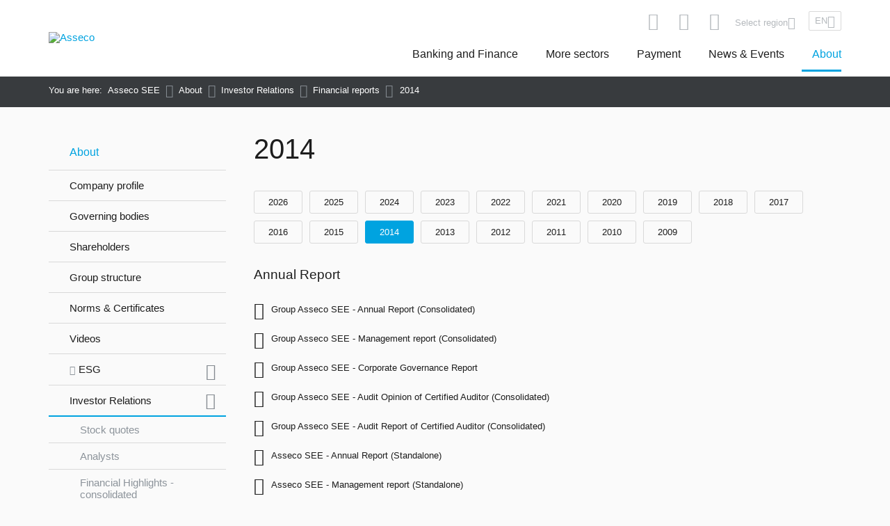

--- FILE ---
content_type: text/html; charset=utf-8
request_url: https://see.asseco.com/about/investor-relations/financial-reports/2014/?L=-7771
body_size: 8115
content:
<!DOCTYPE html>
<html lang="en">
<head>

<meta charset="utf-8">
<!-- 
	This website is powered by TYPO3 - inspiring people to share!
	TYPO3 is a free open source Content Management Framework initially created by Kasper Skaarhoj and licensed under GNU/GPL.
	TYPO3 is copyright 1998-2016 of Kasper Skaarhoj. Extensions are copyright of their respective owners.
	Information and contribution at http://typo3.org/
-->



<title>2014 - ASEE (member of Asseco)</title>
<meta name="og:image" content="https://see.asseco.com/files/private/assets/images/asseco-fb.jpg" />
<meta name="generator" content="TYPO3 CMS">
<meta name="viewport" content="width=device-width, initial-scale=1, minimum-scale=1, maximum-scale=1">
<meta http-equiv="X-UA-Compatible" content="IE=edge">


<link rel="stylesheet" type="text/css" href="/typo3temp/compressor/merged-e3a1080a86380a6ae75e5d45ef83ad49.css?1740414629" media="all">
<link rel="stylesheet" type="text/css" href="/typo3conf/ext/iconfont/Resources/Public/Lib/font-awesome/css/font-awesome.min.css?1472563359" media="all">



<script src="/typo3temp/compressor/merged-04d1584888b43c043c755688a35dde35-c4130eb7ebce799e30b70218137c87ad.js?1732896765" type="text/javascript"></script>




            <link rel="icon" type="image/png" href="/files/private/assets/images/favicons/see/favicon-96x96.png" sizes="96x96" />
<link rel="icon" type="image/svg+xml" href="/files/private/assets/images/favicons/see/favicon.svg" />
<link rel="shortcut icon" href="/files/private/assets/images/favicons/see/favicon.ico" />
<link rel="apple-touch-icon" sizes="180x180" href="/files/private/assets/images/favicons/see/apple-touch-icon.png" />
<meta name="apple-mobile-web-app-title" content="MyWebSite" />
<link rel="manifest" href="/files/private/assets/images/favicons/see/site.webmanifest" /><meta property="og:title" content="ASEE (member of Asseco)"><meta property="og:type" content="website"><meta property="og:url" content="https://see.asseco.com/about/investor-relations/financial-reports/2014/?L=-7771"><meta property="og:site_name" content="ASEE (member of Asseco)"><meta property="fb:page_id" content="329606143794048"><meta property="og:description" content="Asseco"><script src="https://www.google.com/recaptcha/api.js?render=6LeBl5sUAAAAAF8cw-yjYKBnqjvo3LLtGmW01z1o"></script><!-- Google Tag Manager -->
<script>(function(w,d,s,l,i){w[l]=w[l]||[];w[l].push({'gtm.start':
new Date().getTime(),event:'gtm.js'});var f=d.getElementsByTagName(s)[0],
j=d.createElement(s),dl=l!='dataLayer'?'&l='+l:'';j.async=true;j.src=
'https://www.googletagmanager.com/gtm.js?id='+i+dl;f.parentNode.insertBefore(j,f);
})(window,document,'script','dataLayer','GTM-TLH83GM');</script>
<!-- End Google Tag Manager -->


</head>
<body>

<!-- Google Tag Manager (noscript) -->
<noscript><iframe src="https://www.googletagmanager.com/ns.html?id=GTM-TLH83GM"
height="0" width="0" style="display:none;visibility:hidden"></iframe></noscript>
<!-- End Google Tag Manager (noscript) -->

        
                
            
    

<header class="top-header" data-no-index="1">
    


        <div class="page-tools-panels">
            <div class="page-tools-panels__search">
                <div>
                    
<form action="/search-results/?L=-7771" id="acForm">
    <input type="search" name="query" placeholder="Search…" id="searchField" value="" autocomplete="off" data-lang="0">
    <button class="btn"><span class="icon-search"></span></button>
</form>


<script>var TX_EDGESOLR_AUTOCOMPLETE_URL= '/typo3conf/ext/edge_solr_asseco/Classes/SolrAutocompleteAssecoProductionSEE.php';</script>
                    <span class="icon-close" data-js-trigger="tools-search" data-js-target=".page-tools-panels__search"></span>
                </div>
            </div>

            <div class="page-tools-panels__social">
                <div>
                    <p>Find us on social media:</p><div class="socials">            <a href="https://twitter.com/Asseco_SEE" target="_blank" class="icon-twitter"></a>
    <a href="https://www.youtube.com/user/AssecoSEE" target="_blank" class="icon-youtube"></a>
    <a href="https://www.linkedin.com/company/asseco-south-eastern-europe" target="_blank" class="icon-linkedin"></a></div>
                    <span class="icon-close" data-js-trigger="tools-social" data-js-target=".page-tools-panels__social"></span>
                </div>
            </div>

            <div class="page-tools-panels__contact">
                <div>


                    
                            <div class="col-4 col-12--phone">
                                <span class="icon-call"></span>
                                <a href="tel:(+4822)5748630">(+48 22) 574 86 30</a>
                            </div>
                            <div class="col-4 col-12--phone">
                                <span class="icon-email-alt"></span>
                                <a href="&#109;&#97;&#105;&#108;&#116;&#111;&#58;&#111;&#102;&#102;&#105;&#99;&#101;&#64;&#97;&#115;&#115;&#101;&#99;&#111;&#45;&#115;&#101;&#101;&#46;&#99;&#111;&#109;">office@asseco-see.com</a>
                            </div>
                            <div class="col-4 col-12--phone">
                                <span class="icon-arrow-right-alt"></span>
                                <a href="/tools/stay-in-touch/?L=-7771" rel="nofollow" class="mfp-iframe">Stay in touch</a>
                            </div>

                        

                    <span class="icon-close" data-js-trigger="tools-contact" data-js-target=".page-tools-panels__contact"></span>
                </div>
            </div>
        </div>

        <div class="headers-wrapper">
            <div class="header-top">
                <div class="box">
                    <div class="lang-box">
                        <div class="lang-box__country">
		<div class="lang-box__country-trigger" data-js-trigger="true" data-js-target=".lang-box__country-select">Select region<span class="icon-arrow-down"></span></div>

		<div class="lang-box__country-select">
			<ul class="list-unstyled">
				
					<li class="list-head">
						
								<a href="https://pl.asseco.com">Asseco Poland</a>
							
					</li>
				
					<li class="list-head">
						
								<a href="https://lt.asseco.com">Asseco Lithuania</a>
							
					</li>
				
					<li class="list-head">
						
								<a href="https://see.asseco.com/">Asseco Eastern Europe</a>
							
					</li>
				
					<li class="list-head">
						
								<a href="https://es.asseco.com/">Asseco Spain</a>
							
					</li>
				
					<li class="list-head">
						
								<a href="https://pst.asseco.com">Asseco PST</a>
							
					</li>
				
			</ul>

			<ul class="list-unstyled">
				
					<li class="list-head">
						
								<a href="https://ce.asseco.com">Asseco Central Europe</a>
							
					</li>			
				
					<li >
						
								Slovakia
							
					</li>			
				
					<li >
						
								Czech Republic
							
					</li>			
				
					<li >
						
								Hungary
							
					</li>			
				
					<li class="list-head">
						
								<a href="http://www.assecosolutions.com/">Asseco Solutions</a>
							
					</li>			
				
					<li >
						
								Germany
							
					</li>			
				
					<li >
						
								Switzerland
							
					</li>			
				
					<li >
						
								Austria
							
					</li>			
				
			</ul>

			<ul class="list-unstyled">
				
					<li class="list-head">
						
								<a href="https://see.asseco.com">Asseco South Eastern Europe</a>
							
					</li>			
				
					<li >
						
								Albania
							
					</li>			
				
					<li >
						
								Bosnia and Hercegovina
							
					</li>			
				
					<li >
						
								Bulgaria
							
					</li>			
				
					<li >
						
								Croatia
							
					</li>			
				
					<li >
						
								Kosovo
							
					</li>			
				
					<li >
						
								Macedonia
							
					</li>			
				
					<li >
						
								Moldova
							
					</li>			
				
					<li >
						
								Montenegro
							
					</li>			
				
					<li >
						
								Romania
							
					</li>			
				
					<li >
						
								Serbia
							
					</li>			
				
					<li >
						
								Slovenia
							
					</li>			
				
					<li >
						
								<a href="https://tr.asseco.com">Turkey</a>
							
					</li>			
				
			</ul>
		</div>
	</div>
                        <div class="mini-selector" data-js-trigger data-js-target=".mini-selector-site-lang-select"><div>en<span class="icon-arrow-down"></span></div><ul class="list-unstyled mini-selector-site-lang-select"><li class="active"><span>EN</span></li><li><a href="/pl/o-asseco/relacje-inwestorskie/raporty-okresowe/2014/">PL</a></li></ul></div>
                    </div>

                    <div class="page-tools">
                        <span class="icon-search" data-js-trigger="tools-search" data-js-target=".page-tools-panels__search"></span>
                        <span class="icon-share" data-js-trigger="tools-social" data-js-target=".page-tools-panels__social"></span>
                        
                        <span class="icon-call" data-js-trigger="tools-contact" data-js-target=".page-tools-panels__contact"></span>
                        <!---->
                    </div>
                </div>
            </div>


            <div class="header-nav">
                <div class="box">
                    <span class="icon-menu nav-trigger" data-js-trigger="nav-main" data-js-target="#main-nav"></span>
                    <span class="icon-search search-trigger" data-js-trigger="tools-search" data-js-target=".page-tools-panels__search"></span>

                    <figure class="logo">
                        <a href="/?L=-7771"><img class="logotype see hidden--phone" src="/files/private/assets/images/asseco_southeasterneurope_logo.svg" width="200" height="64" alt="Asseco"></a>
                        <a href="/?L=-7771"><img class="logotype hidden--desktop hidden--tablet" src="/files/private/assets/images/asseco_southeasterneurope_logo.svg" width="160" height="18" alt="Asseco"></a>
                    </figure>

                    <nav id="main-nav"><ul class="list-inline list-unstyled"><li class="has-subs" data-js-no-events><a href="/?L=-7771">Banking and Finance</a><div class="sub-nav">
        <span class="sub-nav__close hidden--desktop" data-js-trigger="nav-main" data-js-target="#main-nav">
            close
            <span class="icon-close"></span>
        </span>
        <div class="inner-scroll">

            
                <div class="col-sector">
                    <p>
                            <a href="/banking-and-finance/405/?L=-7771">
                                Banking:
                            </a>
                            </p>

                    <ul>
                        
                            
                                    <li>
                                        
                                                <a href="/banking-and-finance/405/994/?L=-7771">
                                                    
                                                    <p>InACT Anti-Fraud Solutions</p>
                                                </a>
                                            
                                    </li>
                                
                        
                            
                                    <li>
                                        
                                                <a href="/banking-and-finance/405/404/?L=-7771">
                                                    
                                                    <p>Omnichannel sales and servicing</p>
                                                </a>
                                            
                                    </li>
                                
                        
                            
                                    <li>
                                        
                                                <a href="/banking-and-finance/405/403/?L=-7771">
                                                    
                                                    <p>Banking operations</p>
                                                </a>
                                            
                                    </li>
                                
                        
                            
                                    <li>
                                        
                                                <a href="/banking-and-finance/405/402/?L=-7771">
                                                    
                                                    <p>Risk and Compliance</p>
                                                </a>
                                            
                                    </li>
                                
                        
                            
                                    <li>
                                        
                                                <a href="/banking-and-finance/405/401/?L=-7771">
                                                    
                                                    <p>Services</p>
                                                </a>
                                            
                                    </li>
                                
                        
                            
                                    <li>
                                        
                                                <a href="/banking-and-finance/405/1121/?L=-7771">
                                                    
                                                    <p>AI Powered Solutions</p>
                                                </a>
                                            
                                    </li>
                                
                        
                    </ul>
                </div>
            
                <div class="col-sector">
                    <p>
                            <a href="/banking-and-finance/409/?L=-7771">
                                Financial Business Apps:
                            </a>
                            </p>

                    <ul>
                        
                            
                                    <li>
                                        
                                                <a href="/banking-and-finance/409/1088/?L=-7771">
                                                    
                                                    <p>Content Services Platform</p>
                                                </a>
                                            
                                    </li>
                                
                        
                            
                                    <li>
                                        
                                                <a href="/banking-and-finance/409/970/?L=-7771">
                                                    
                                                    <p>Asset &amp; Spend Management</p>
                                                </a>
                                            
                                    </li>
                                
                        
                            
                                    <li>
                                        
                                                <a href="/banking-and-finance/409/431/?L=-7771">
                                                    
                                                    <p>LeaseFlex</p>
                                                </a>
                                            
                                    </li>
                                
                        
                            
                                    <li>
                                        
                                                <a href="/banking-and-finance/409/430/?L=-7771">
                                                    
                                                    <p>FinanceFlex</p>
                                                </a>
                                            
                                    </li>
                                
                        
                    </ul>
                </div>
            
                <div class="col-sector">
                    <p>
                            <a href="/banking-and-finance/408/?L=-7771">
                                Small Payment Institutions:
                            </a>
                            </p>

                    <ul>
                        
                            
                                    <li>
                                        
                                                <a href="/banking-and-finance/408/429/?L=-7771">
                                                    
                                                    <p>Special offer for Payment Institutions in outsourcing mode</p>
                                                </a>
                                            
                                    </li>
                                
                        
                    </ul>
                </div>
            
                <div class="col-sector">
                    <p>
                            <a href="/banking-and-finance/407/?L=-7771">
                                Security &amp; other services:
                            </a>
                            </p>

                    <ul>
                        
                            
                                    <li>
                                        
                                                <a href="/banking-and-finance/407/428/?L=-7771">
                                                    
                                                    <p>Infrastructure Services</p>
                                                </a>
                                            
                                    </li>
                                
                        
                            
                                    <li>
                                        
                                                <a href="/banking-and-finance/407/427/?L=-7771">
                                                    
                                                    <p>Voice/Contact Center</p>
                                                </a>
                                            
                                    </li>
                                
                        
                            
                                    <li>
                                        
                                                <a href="/banking-and-finance/407/426/?L=-7771">
                                                    
                                                    <p>Security</p>
                                                </a>
                                            
                                    </li>
                                
                        
                    </ul>
                </div>
            
        </div>
    </div>




</li><li class="has-subs" data-js-no-events><a href="/?L=-7771">More sectors</a><div class="sub-nav">
        <span class="sub-nav__close hidden--desktop" data-js-trigger="nav-main" data-js-target="#main-nav">
            close
            <span class="icon-close"></span>
        </span>
        <div class="inner-scroll">

            
                <div class="col-sector">
                    <p>
                            <a href="/more-sectors/410/?L=-7771">
                                Public, Telco, Utilities:
                            </a>
                            </p>

                    <ul>
                        
                            
                                    <li>
                                        
                                                <a href="/more-sectors/410/425/?L=-7771">
                                                    
                                                    <p>Voice / Contact Center</p>
                                                </a>
                                            
                                    </li>
                                
                        
                            
                                    <li>
                                        
                                                <a href="/more-sectors/410/424/?L=-7771">
                                                    
                                                    <p>Security</p>
                                                </a>
                                            
                                    </li>
                                
                        
                            
                                    <li>
                                        
                                                <a href="/more-sectors/410/423/?L=-7771">
                                                    
                                                    <p>Content Management</p>
                                                </a>
                                            
                                    </li>
                                
                        
                            
                                    <li>
                                        
                                                <a href="/more-sectors/410/422/?L=-7771">
                                                    
                                                    <p>Enterprise Asset &amp; Spend Management</p>
                                                </a>
                                            
                                    </li>
                                
                        
                            
                                    <li>
                                        
                                                <a href="/more-sectors/410/421/?L=-7771">
                                                    
                                                    <p>Mobile Payments for Telco</p>
                                                </a>
                                            
                                    </li>
                                
                        
                            
                                    <li>
                                        
                                                <a href="/more-sectors/410/578/?L=-7771">
                                                    
                                                    <p>IT Infrastructure</p>
                                                </a>
                                            
                                    </li>
                                
                        
                            
                                    <li>
                                        
                                                <a href="/more-sectors/410/420/?L=-7771">
                                                    
                                                    <p>Billing</p>
                                                </a>
                                            
                                    </li>
                                
                        
                            
                                    <li>
                                        
                                                <a href="/more-sectors/410/671/?L=-7771">
                                                    
                                                    <p>AutomationReady</p>
                                                </a>
                                            
                                    </li>
                                
                        
                            
                                    <li>
                                        
                                                <a href="/more-sectors/410/419/?L=-7771">
                                                    
                                                    <p>Government/Tax</p>
                                                </a>
                                            
                                    </li>
                                
                        
                    </ul>
                </div>
            
        </div>
    </div>




</li><li class="has-subs has-subs--small"><a href="https://www.payten.com/en/">Payment</a><div class="sub-nav inline-subnav"><span class="sub-nav__close hidden--desktop" data-js-trigger="nav-main" data-js-target="#main-nav">close<span class="icon-close"></span></span><div class="inner-scroll"><div><ul><li><a href="https://www.payten.com/en/">Our payment portfolio is offered by Payten, member of Asseco - visit: www.payten.com</a></li></ul></div></div></div></li><li class="has-subs has-subs--small"><a href="/news-events/news/?L=-7771">News & Events</a><div class="sub-nav inline-subnav"><span class="sub-nav__close hidden--desktop" data-js-trigger="nav-main" data-js-target="#main-nav">close<span class="icon-close"></span></span><div class="inner-scroll"><div><ul><li><a href="/news-events/news/?L=-7771">News</a></li><li><a href="/news-events/events/?L=-7771">Events</a></li><li><a href="/news-events/newsletter/?L=-7771">Newsletter</a></li></ul></div></div></div></li><li class="has-subs has-subs--small active"><a href="/about/company-profile/?L=-7771">About</a><div class="sub-nav inline-subnav"><span class="sub-nav__close hidden--desktop" data-js-trigger="nav-main" data-js-target="#main-nav">close<span class="icon-close"></span></span><div class="inner-scroll"><div><ul><li><a href="/about/company-profile/?L=-7771">Company profile</a></li><li><a href="/about/governing-bodies/?L=-7771">Governing bodies</a></li><li><a href="/about/shareholders/?L=-7771">Shareholders</a></li><li><a href="/about/group-structure/?L=-7771">Group structure</a></li><li><a href="/about/norms-certificates/?L=-7771">Norms & Certificates</a></li><li><a href="/about/videos/?L=-7771">Videos</a></li><li><a href="https://esg-asee.asseco.com/" target="_blank">ESG</a></li><li><a href="/about/investor-relations/stock-quotes/?L=-7771">Investor Relations</a></li><li><a href="/about/company-documents/?L=-7771">Company documents</a></li><li><a href="/about/company-contacts/?L=-7771">Company contacts</a></li><li><a href="/about/career/why-work-at-asee/?L=-7771">Career</a></li></ul></div></div></div></li></ul></nav>
                </div>
            </div>


        </div>


    



</header>

<main>
    
    
            
                    <nav class="box--fluid breadcrumbs" data-no-index="1">
                        <ul class="list-path" itemscope itemtype="http://schema.org/BreadcrumbList"><li><span>You are here:</span></li><li itemprop="itemListElement" itemscope itemtype="http://schema.org/ListItem"><a href="/?L=-7771" itemprop="item"><span itemprop="name">Asseco SEE</span></a><meta itemprop="position" content="1"></li><li itemprop="itemListElement" itemscope itemtype="http://schema.org/ListItem"><a href="/about/company-profile/?L=-7771" itemprop="item"><span itemprop="name">About</span></a><meta itemprop="position" content="2"></li><li itemprop="itemListElement" itemscope itemtype="http://schema.org/ListItem"><a href="/about/investor-relations/stock-quotes/?L=-7771" itemprop="item"><span itemprop="name">Investor Relations</span></a><meta itemprop="position" content="3"></li><li itemprop="itemListElement" itemscope itemtype="http://schema.org/ListItem"><a href="/about/investor-relations/financial-reports/2026/?L=-7771" itemprop="item"><span itemprop="name">Financial reports</span></a><meta itemprop="position" content="4"></li><li itemprop="itemListElement" itemscope itemtype="http://schema.org/ListItem"><a href="/about/investor-relations/financial-reports/2014/?L=-7771" class="active" itemprop="item"><span itemprop="name">2014</span></a><meta itemprop="position" content="5"></li></ul>
                    </nav>
                
        

    

    

    <section class="box page-content">
        <aside class="col-3 col-12--mobile page-content__aside" data-no-index="1">
            
                <div class="box box-nav"><h4>About</h4><span class="aside-nav-collapse icon-more-horiz hidden--desktop" data-js-trigger="aside-nav" data-js-target=".aside-nav"></span><ul class="aside-nav uid-764 * showPageTabsNav-0"><li><a href="/about/company-profile/?L=-7771">Company profile</a></li><li><a href="/about/governing-bodies/?L=-7771">Governing bodies</a></li><li><a href="/about/shareholders/?L=-7771">Shareholders</a></li><li><a href="/about/group-structure/?L=-7771">Group structure</a></li><li><a href="/about/norms-certificates/?L=-7771">Norms & Certificates</a></li><li><a href="/about/videos/?L=-7771">Videos</a></li><li class="has-sub-nav"><a href="https://esg-asee.asseco.com/" target="_blank">ESG<span class="icon-arrow-down" data-js-subnavexpand></span></a><ul class="uid-764 * showPageTabsNav-0"><li><a href="/about/esg/non-financial-information-for-2024/?L=-7771">Non-Financial Information for 2024</a></li></ul></li><li class="active active-first has-sub-nav"><a href="/about/investor-relations/stock-quotes/?L=-7771">Investor Relations<span class="icon-arrow-down" data-js-subnavexpand></span></a><ul class="uid-764 * showPageTabsNav-0"><li><a href="/about/investor-relations/stock-quotes/?L=-7771">Stock quotes</a></li><li><a href="/about/investor-relations/analysts/?L=-7771">Analysts</a></li><li><a href="/about/investor-relations/financial-highlights-consolidated/?L=-7771">Financial Highlights - consolidated</a></li><li><a href="/about/investor-relations/corporate-governance/?L=-7771">Corporate Governance</a></li><li><a href="/about/investor-relations/auditor/?L=-7771">Auditor</a></li><li class="active"><a href="/about/investor-relations/financial-reports/2026/?L=-7771">Financial reports</a></li><li><a href="/about/investor-relations/regulatory-filings/2026/?L=-7771">Regulatory Filings</a></li><li><a href="/about/investor-relations/closed-periods/?L=-7771">Closed periods</a></li><li><a href="/about/investor-relations/legal-environment/2025/?L=-7771">Legal Environment</a></li><li><a href="/about/investor-relations/financial-press-releases/?L=-7771">Financial press releases</a></li><li><a href="/about/investor-relations/presentations/?L=-7771">Presentations</a></li><li><a href="/about/investor-relations/calendar/?L=-7771">Calendar</a></li><li><a href="/about/investor-relations/prospectus/?L=-7771">Prospectus</a></li><li><a href="/about/investor-relations/dividend-policy/?L=-7771">Dividend policy</a></li><li><a href="/about/investor-relations/ir-contact/?L=-7771">IR Contact</a></li></ul></li><li><a href="/about/company-documents/?L=-7771">Company documents</a></li><li><a href="/about/company-contacts/?L=-7771">Company contacts</a></li><li class="has-sub-nav"><a href="/about/career/why-work-at-asee/?L=-7771">Career<span class="icon-arrow-down" data-js-subnavexpand></span></a><ul class="uid-764 * showPageTabsNav-"><li><a href="/about/career/why-work-at-asee/?L=-7771">Why Work at ASEE</a></li><li><a href="/about/career/our-mission-values-and-competencies/?L=-7771">Our Mission, Values and Competencies</a></li><li><a href="/about/career/recruitment-process/?L=-7771">Recruitment Process</a></li><li><a href="/about/career/recruitment-privacy-notice/?L=-7771">Recruitment Privacy Notice</a></li><li><a href="/about/career/hr-contact/?L=-7771">HR Contact</a></li></ul></li></ul></div>
            

            
        </aside>

        <div class="col-9 col-12--mobile page-content__main">
            
                <h1>
                    
                            2014
                        
                </h1>
            

            
                <ul class="mate-tabs__nav"><li><a href="/about/investor-relations/financial-reports/2026/?L=-7771">2026</a></li><li><a href="/about/investor-relations/financial-reports/2025/?L=-7771">2025</a></li><li><a href="/about/investor-relations/financial-reports/2024/?L=-7771">2024</a></li><li><a href="/about/investor-relations/financial-reports/2023/?L=-7771">2023</a></li><li><a href="/about/investor-relations/financial-reports/2022/?L=-7771">2022</a></li><li><a href="/about/investor-relations/financial-reports/2021/?L=-7771">2021</a></li><li><a href="/about/investor-relations/financial-reports/2020/?L=-7771">2020</a></li><li><a href="/about/investor-relations/financial-reports/2019/?L=-7771">2019</a></li><li><a href="/about/investor-relations/financial-reports/2018/?L=-7771">2018</a></li><li><a href="/about/investor-relations/financial-reports/2017/?L=-7771">2017</a></li><li><a href="/about/investor-relations/financial-reports/2016/?L=-7771">2016</a></li><li><a href="/about/investor-relations/financial-reports/2015/?L=-7771">2015</a></li><li class="active"><a href="/about/investor-relations/financial-reports/2014/?L=-7771">2014</a></li><li><a href="/about/investor-relations/financial-reports/2013/?L=-7771">2013</a></li><li><a href="/about/investor-relations/financial-reports/2012/?L=-7771">2012</a></li><li><a href="/about/investor-relations/financial-reports/2011/?L=-7771">2011</a></li><li><a href="/about/investor-relations/financial-reports/2010/?L=-7771">2010</a></li><li><a href="/about/investor-relations/financial-reports/2009/?L=-7771">2009</a></li></ul>
            
            <h4 class="csc-firstHeader">Annual Report</h4><ul class="csc-uploads csc-uploads-0"><li class="li-odd li-first csc-uploads-element csc-uploads-element-pdf"><div class="file-desc"><a href="/files/see/financial_reports/2014/en/Group-Asseco-SEE-Annual-Report-Consolidated.pdf" title="Group Asseco SEE - Annual Report (Consolidated)" target="_blank">Group Asseco SEE - Annual Report (Consolidated)</a></div></li><li class="li-even csc-uploads-element csc-uploads-element-pdf"><div class="file-desc"><a href="/files/see/financial_reports/2014/en/Group-Asseco-SEE-Management-report-Consolidated.pdf" title="Group Asseco SEE - Management report (Consolidated)" target="_blank">Group Asseco SEE - Management report (Consolidated)</a></div></li><li class="li-odd csc-uploads-element csc-uploads-element-pdf"><div class="file-desc"><a href="/files/see/financial_reports/2014/en/Group-Asseco-SEE-Corporate-Governance-Report.pdf" title="Group Asseco SEE - Corporate Governance Report" target="_blank">Group Asseco SEE - Corporate Governance Report</a></div></li><li class="li-even csc-uploads-element csc-uploads-element-pdf"><div class="file-desc"><a href="/files/see/financial_reports/2014/en/Group-Asseco-SEE-Audit-Opinion-of-Certified-Auditor-Consolidated.pdf" title="Group Asseco SEE - Audit Opinion of Certified Auditor (Consolidated)" target="_blank">Group Asseco SEE - Audit Opinion of Certified Auditor (Consolidated)</a></div></li><li class="li-odd csc-uploads-element csc-uploads-element-pdf"><div class="file-desc"><a href="/files/see/financial_reports/2014/en/Group-Asseco-SEE-Audit-Report-of-Certified-Auditor-Consolidated.pdf" title="Group Asseco SEE - Audit Report of Certified Auditor (Consolidated)" target="_blank">Group Asseco SEE - Audit Report of Certified Auditor (Consolidated)</a></div></li><li class="li-even csc-uploads-element csc-uploads-element-pdf"><div class="file-desc"><a href="/files/see/financial_reports/2014/en/Asseco-SEE-Annual-Report-Standalone.pdf" title="Asseco SEE - Annual Report (Standalone)" target="_blank">Asseco SEE - Annual Report (Standalone)</a></div></li><li class="li-odd csc-uploads-element csc-uploads-element-pdf"><div class="file-desc"><a href="/files/see/financial_reports/2014/en/Asseco-SEE-Management-report-Standalone.pdf" title="Asseco SEE - Management report (Standalone)" target="_blank">Asseco SEE - Management report (Standalone)</a></div></li><li class="li-even csc-uploads-element csc-uploads-element-pdf"><div class="file-desc"><a href="/files/see/financial_reports/2014/en/Asseco-SEE-Audit-Opinion-of-Certified-Auditor-Standalone.pdf" title="Asseco SEE - Audit Opinion of Certified Auditor (Standalone)" target="_blank">Asseco SEE - Audit Opinion of Certified Auditor (Standalone)</a></div></li><li class="li-odd csc-uploads-element csc-uploads-element-pdf"><div class="file-desc"><a href="/files/see/financial_reports/2014/en/Asseco-SEE-Audit-Report-of-Certified-Auditor-Standalone.pdf" title="Asseco SEE - Audit Report of Certified Auditor (Standalone)" target="_blank">Asseco SEE - Audit Report of Certified Auditor (Standalone)</a></div></li></ul><h4>Semi - Annual Report</h4><ul class="csc-uploads csc-uploads-0"><li class="li-odd li-first csc-uploads-element csc-uploads-element-pdf"><div class="file-desc"><a href="/files/see/financial_reports/2014/en/Semi-annual-report-of-the-Asseco-Group-SEE.pdf" title="Semi-annual report of the Asseco Group SEE" target="_blank">Semi-annual report of the Asseco Group SEE</a></div></li><li class="li-even csc-uploads-element csc-uploads-element-pdf"><div class="file-desc"><a href="/files/see/financial_reports/2014/en/Management-report-on-business-operations.pdf" title="Management report on business operations" target="_blank">Management report on business operations</a></div></li><li class="li-odd csc-uploads-element csc-uploads-element-pdf"><div class="file-desc"><a href="/files/see/financial_reports/2014/en/Report-of-Certified-Auditor-from-the-review-consolidated.pdf" title="Report of Certified Auditor from the review (consolidated)" target="_blank">Report of Certified Auditor from the review (consolidated)</a></div></li><li class="li-even csc-uploads-element csc-uploads-element-pdf"><div class="file-desc"><a href="/files/see/financial_reports/2014/en/Report-of-Certified-Auditor-from-the-review-standalone.pdf" title="Report of Certified Auditor from the review (standalone)" target="_blank">Report of Certified Auditor from the review (standalone)</a></div></li></ul><h4>Quarterly Reports</h4><ul class="csc-uploads csc-uploads-0"><li class="li-odd li-first csc-uploads-element csc-uploads-element-pdf"><div class="file-desc"><a href="/files/see/financial_reports/2014/en/Consolidated-Quarterly-Report-for-the-3rd-quarter-of-2014.pdf" title="Consolidated Quarterly Report for the 3rd quarter of 2014" target="_blank">Consolidated Quarterly Report for the 3rd quarter of 2014</a></div></li><li class="li-even csc-uploads-element csc-uploads-element-pdf"><div class="file-desc"><a href="/files/see/financial_reports/2014/en/Consolidated-Quarterly-Report-for-the-1st-quarter-of-2014.pdf" title="Consolidated Quarterly Report for the 1st quarter of 2014" target="_blank">Consolidated Quarterly Report for the 1st quarter of 2014</a></div></li></ul>
        </div>
    </section>


</main>

<footer class="footer_section" data-no-index="1">
    



        

                <div class="to-top">
                    <span id="go-to-top">Up</span>
                </div>

                <div class="box">
                    <div class="row hidden--mobile">
                        <div class="col-12">
                            <img class="logotype" src="/files/private/assets/images/asseco_southeasterneurope_logo-white.svg" width="160" height="18" alt="Asseco"/>
                        </div>
                    </div>

                    <div class="row">
                        <nav class="col-9 col-12--mobile">
                            <ul><li><a href="https://www.payten.com/en/">Payment</a></li><li><a href="/?L=-7771">Banking and Finance</a></li><li><a href="/?L=-7771">More sectors</a></li><li><a href="/news-events/news/?L=-7771">News & Events</a></li><li><a href="/about/career/why-work-at-asee/?L=-7771">Career</a></li><li><a href="/privacy-policy/?L=-7771">Privacy Policy</a></li></ul>
                        </nav>

                        <div class="col-3 col-12--mobile footer__newsletter">
                            <h4 class="csc-firstHeader">Newsletter subscription:</h4><div class="tx-powermail">
	

	

	

			

				
						<form data-parsley-validate="data-parsley-validate" data-validate="html5" data-powermail-ajax="true" data-powermail-form="12" data-powermail-ajax-uri="https://see.asseco.com/subscription-confirmed/" enctype="multipart/form-data" name="field" class="powermail_form powermail_form_12 newsletter " action="/about/investor-relations/financial-reports/2014/?L=-7771&amp;tx_powermail_pi1%5Baction%5D=create&amp;tx_powermail_pi1%5Bcontroller%5D=Form" method="post">
<div>
<input type="hidden" name="tx_powermail_pi1[__referrer][@extension]" value="Powermail" />
<input type="hidden" name="tx_powermail_pi1[__referrer][@vendor]" value="In2code" />
<input type="hidden" name="tx_powermail_pi1[__referrer][@controller]" value="Form" />
<input type="hidden" name="tx_powermail_pi1[__referrer][@action]" value="form" />
<input type="hidden" name="tx_powermail_pi1[__referrer][arguments]" value="YTowOnt9e8b0c5859d1a66b399124a957e9a6e3b0c8fb18d" />
<input type="hidden" name="tx_powermail_pi1[__referrer][@request]" value="a:4:{s:10:&quot;@extension&quot;;s:9:&quot;Powermail&quot;;s:11:&quot;@controller&quot;;s:4:&quot;Form&quot;;s:7:&quot;@action&quot;;s:4:&quot;form&quot;;s:7:&quot;@vendor&quot;;s:7:&quot;In2code&quot;;}b2f3356dcc2c42abc5811d5984a4f9ce6a219676" />
<input type="hidden" name="tx_powermail_pi1[__trustedProperties]" value="a:2:{s:5:&quot;field&quot;;a:3:{s:12:&quot;email_unique&quot;;i:1;s:9:&quot;recaptcha&quot;;i:1;s:4:&quot;__hp&quot;;i:1;}s:4:&quot;mail&quot;;a:1:{s:4:&quot;form&quot;;i:1;}}4a312ae6bb59bbd542e4b1e0557e831d94ea9d81" />
</div>


							


	


							
								<fieldset class="powermail_fieldset powermail_fieldset_15 ">
									
										

<div id="powermail_fieldwrap_79"
	 class="email-wrapper row powermail_fieldwrap powermail_fieldwrap_input powermail_fieldwrap_79 hidden-label ">

	
	<input required="required" data-parsley-required-message="This field is required!" data-parsley-trigger="change" data-parsley-error-message="This is not a valid email address!" placeholder="Your e-mail" class="powermail_field powermail_input " id="powermail_field_email_unique" type="email" name="tx_powermail_pi1[field][email_unique]" value="" />
</div>
									
										
<div id="powermail_fieldwrap_77" class="powermail_fieldwrap powermail_fieldwrap_submit powermail_fieldwrap_77 10">
	<input class="btn btn--color-second powermail_field powermail_submit" type="submit" name="" value="OK" />
</div>
									
										
<div id="powermail_fieldwrap_155" class="row powermail_fieldwrap powermail_fieldwrap_text powermail_fieldwrap_155 form-tooltip">
	
			<div class="form-tooltip__content">
				
					If you want to subscribe to ASEE Newsletter please click OK. The data are available to other companies within Asseco South Eastern Europe Group (including those based outside the EEA). By clicking OK I declare that I am the owner of this e-mail address and hereby give consent for my e-mail address to be processed by Asseco South Eastern Europe S.A. for the purpose of receiving the Newsletter and other materials from ASEE. Your e-mail address will be processed during the time the Newsletter is available. If you wish to remove your e-mail address from our data base please e-mail to: <a href="marketing@asseco-see.rs">marketing@asseco-see.rs</a> using the e-mail address you have provided when registering.
				
			</div>
		
</div>

									
										

<html xmlns:f="http://typo3.org/ns/TYPO3/CMS/Fluid/ViewHelpers"
	  xmlns:vh="http://typo3.org/ns/In2code\Powermail\ViewHelpers"
	  data-namespace-typo3-fluid="true">

<div id="powermail_fieldwrap_156" class="powermail_fieldwrap powermail_fieldwrap_input powermail_fieldwrap_156 form-recaptcha  ">
	
		<script src='https://www.google.com/recaptcha/api.js?hl=en'></script>
		<input class="powermail_field powermail_hidden " id="powermail_field_recaptcha" type="hidden" name="tx_powermail_pi1[field][recaptcha]" value="valid" />
		<div class="g-recaptcha" data-sitekey="6LdyW8QUAAAAAFxUUffc33HUONa1SCx9tSf5OUj9"></div>
	
</div>

</html>
									
								</fieldset>
							

							<input class="powermail_form_uid" type="hidden" name="tx_powermail_pi1[mail][form]" value="12" />
							
	<div style="margin-left: -99999px; position: absolute;">
		<label for="powermail_hp_12">
			Don't fill this field!
		</label>
		<input autocomplete="off" id="powermail_hp_12" type="text" name="tx_powermail_pi1[field][__hp]" value="" />
	</div>

						</form>
					
			
		



	<div class="hidden" style="display: none;">
	
	<input type="hidden" id="powermailLanguage" value="" />

	
	<input type="hidden" id="powermailPid" value="" />

	
	
		<input type="hidden" id="redirectUri" value="" />
	
</div>
</div>
                            
                        </div>
                    </div>

                    <div class="row box--flex row--socials">
                        <div class="col-9 col-10--tablet col-12--phone">
                            
                        </div>

                        <div class="col-3 col-2--tablet col-12--phone footer__social inline-center">
                            <div class="socials">            <a href="https://twitter.com/Asseco_SEE" target="_blank" class="icon-twitter"></a>
    <a href="https://www.youtube.com/user/AssecoSEE" target="_blank" class="icon-youtube"></a>
    <a href="https://www.linkedin.com/company/asseco-south-eastern-europe" target="_blank" class="icon-linkedin"></a></div>
                        </div>
                    </div>

                    <div class="row inline-center copyrights">
                        <p>
                            © All rights reserved to Asseco South Eastern Europe 2026
                            <br>
                        </p>
                    </div>

                    <div id="cookie-box" class="cookie-box" data-cookie-box></div>
                </div>

            

    

</footer>
<script src="/typo3temp/compressor/merged-f37a6bba8a89a96639a7d990192828c8-fdaedb2d808ee22385ca55b3e0153b89.js?1732896766" type="text/javascript"></script>

<script src="/typo3temp/compressor/merged-475a3ed3c16f097993ab2cdea0edfee6-cf10cfbc85fd4295f58fb7e2f08fa4e1.js?1712826432" type="text/javascript"></script>









    
    <script>
        var cookieBox = new cookieBox({
            privacyPolicy: true,
            selfPosition: true,
            cookiesPageURL: '/privacy-policy/?L=-7771',
            textParagraph_1: '<p>Our website uses cookies. By using our website, you consent to our use of cookies. Accepting consent to the use of cookies is synonymous with reading and accepting the content of the <a data-cookie-box-url>Privacy Policy</a>&nbsp;|&nbsp;<span data-cookie-box-close>Accept</span></p>',
            textParagraph_2: ''
        });
    </script>










</body>
</html>

--- FILE ---
content_type: text/html; charset=utf-8
request_url: https://www.google.com/recaptcha/api2/anchor?ar=1&k=6LeBl5sUAAAAAF8cw-yjYKBnqjvo3LLtGmW01z1o&co=aHR0cHM6Ly9zZWUuYXNzZWNvLmNvbTo0NDM.&hl=en&v=PoyoqOPhxBO7pBk68S4YbpHZ&size=invisible&anchor-ms=20000&execute-ms=30000&cb=azjsslfognom
body_size: 49050
content:
<!DOCTYPE HTML><html dir="ltr" lang="en"><head><meta http-equiv="Content-Type" content="text/html; charset=UTF-8">
<meta http-equiv="X-UA-Compatible" content="IE=edge">
<title>reCAPTCHA</title>
<style type="text/css">
/* cyrillic-ext */
@font-face {
  font-family: 'Roboto';
  font-style: normal;
  font-weight: 400;
  font-stretch: 100%;
  src: url(//fonts.gstatic.com/s/roboto/v48/KFO7CnqEu92Fr1ME7kSn66aGLdTylUAMa3GUBHMdazTgWw.woff2) format('woff2');
  unicode-range: U+0460-052F, U+1C80-1C8A, U+20B4, U+2DE0-2DFF, U+A640-A69F, U+FE2E-FE2F;
}
/* cyrillic */
@font-face {
  font-family: 'Roboto';
  font-style: normal;
  font-weight: 400;
  font-stretch: 100%;
  src: url(//fonts.gstatic.com/s/roboto/v48/KFO7CnqEu92Fr1ME7kSn66aGLdTylUAMa3iUBHMdazTgWw.woff2) format('woff2');
  unicode-range: U+0301, U+0400-045F, U+0490-0491, U+04B0-04B1, U+2116;
}
/* greek-ext */
@font-face {
  font-family: 'Roboto';
  font-style: normal;
  font-weight: 400;
  font-stretch: 100%;
  src: url(//fonts.gstatic.com/s/roboto/v48/KFO7CnqEu92Fr1ME7kSn66aGLdTylUAMa3CUBHMdazTgWw.woff2) format('woff2');
  unicode-range: U+1F00-1FFF;
}
/* greek */
@font-face {
  font-family: 'Roboto';
  font-style: normal;
  font-weight: 400;
  font-stretch: 100%;
  src: url(//fonts.gstatic.com/s/roboto/v48/KFO7CnqEu92Fr1ME7kSn66aGLdTylUAMa3-UBHMdazTgWw.woff2) format('woff2');
  unicode-range: U+0370-0377, U+037A-037F, U+0384-038A, U+038C, U+038E-03A1, U+03A3-03FF;
}
/* math */
@font-face {
  font-family: 'Roboto';
  font-style: normal;
  font-weight: 400;
  font-stretch: 100%;
  src: url(//fonts.gstatic.com/s/roboto/v48/KFO7CnqEu92Fr1ME7kSn66aGLdTylUAMawCUBHMdazTgWw.woff2) format('woff2');
  unicode-range: U+0302-0303, U+0305, U+0307-0308, U+0310, U+0312, U+0315, U+031A, U+0326-0327, U+032C, U+032F-0330, U+0332-0333, U+0338, U+033A, U+0346, U+034D, U+0391-03A1, U+03A3-03A9, U+03B1-03C9, U+03D1, U+03D5-03D6, U+03F0-03F1, U+03F4-03F5, U+2016-2017, U+2034-2038, U+203C, U+2040, U+2043, U+2047, U+2050, U+2057, U+205F, U+2070-2071, U+2074-208E, U+2090-209C, U+20D0-20DC, U+20E1, U+20E5-20EF, U+2100-2112, U+2114-2115, U+2117-2121, U+2123-214F, U+2190, U+2192, U+2194-21AE, U+21B0-21E5, U+21F1-21F2, U+21F4-2211, U+2213-2214, U+2216-22FF, U+2308-230B, U+2310, U+2319, U+231C-2321, U+2336-237A, U+237C, U+2395, U+239B-23B7, U+23D0, U+23DC-23E1, U+2474-2475, U+25AF, U+25B3, U+25B7, U+25BD, U+25C1, U+25CA, U+25CC, U+25FB, U+266D-266F, U+27C0-27FF, U+2900-2AFF, U+2B0E-2B11, U+2B30-2B4C, U+2BFE, U+3030, U+FF5B, U+FF5D, U+1D400-1D7FF, U+1EE00-1EEFF;
}
/* symbols */
@font-face {
  font-family: 'Roboto';
  font-style: normal;
  font-weight: 400;
  font-stretch: 100%;
  src: url(//fonts.gstatic.com/s/roboto/v48/KFO7CnqEu92Fr1ME7kSn66aGLdTylUAMaxKUBHMdazTgWw.woff2) format('woff2');
  unicode-range: U+0001-000C, U+000E-001F, U+007F-009F, U+20DD-20E0, U+20E2-20E4, U+2150-218F, U+2190, U+2192, U+2194-2199, U+21AF, U+21E6-21F0, U+21F3, U+2218-2219, U+2299, U+22C4-22C6, U+2300-243F, U+2440-244A, U+2460-24FF, U+25A0-27BF, U+2800-28FF, U+2921-2922, U+2981, U+29BF, U+29EB, U+2B00-2BFF, U+4DC0-4DFF, U+FFF9-FFFB, U+10140-1018E, U+10190-1019C, U+101A0, U+101D0-101FD, U+102E0-102FB, U+10E60-10E7E, U+1D2C0-1D2D3, U+1D2E0-1D37F, U+1F000-1F0FF, U+1F100-1F1AD, U+1F1E6-1F1FF, U+1F30D-1F30F, U+1F315, U+1F31C, U+1F31E, U+1F320-1F32C, U+1F336, U+1F378, U+1F37D, U+1F382, U+1F393-1F39F, U+1F3A7-1F3A8, U+1F3AC-1F3AF, U+1F3C2, U+1F3C4-1F3C6, U+1F3CA-1F3CE, U+1F3D4-1F3E0, U+1F3ED, U+1F3F1-1F3F3, U+1F3F5-1F3F7, U+1F408, U+1F415, U+1F41F, U+1F426, U+1F43F, U+1F441-1F442, U+1F444, U+1F446-1F449, U+1F44C-1F44E, U+1F453, U+1F46A, U+1F47D, U+1F4A3, U+1F4B0, U+1F4B3, U+1F4B9, U+1F4BB, U+1F4BF, U+1F4C8-1F4CB, U+1F4D6, U+1F4DA, U+1F4DF, U+1F4E3-1F4E6, U+1F4EA-1F4ED, U+1F4F7, U+1F4F9-1F4FB, U+1F4FD-1F4FE, U+1F503, U+1F507-1F50B, U+1F50D, U+1F512-1F513, U+1F53E-1F54A, U+1F54F-1F5FA, U+1F610, U+1F650-1F67F, U+1F687, U+1F68D, U+1F691, U+1F694, U+1F698, U+1F6AD, U+1F6B2, U+1F6B9-1F6BA, U+1F6BC, U+1F6C6-1F6CF, U+1F6D3-1F6D7, U+1F6E0-1F6EA, U+1F6F0-1F6F3, U+1F6F7-1F6FC, U+1F700-1F7FF, U+1F800-1F80B, U+1F810-1F847, U+1F850-1F859, U+1F860-1F887, U+1F890-1F8AD, U+1F8B0-1F8BB, U+1F8C0-1F8C1, U+1F900-1F90B, U+1F93B, U+1F946, U+1F984, U+1F996, U+1F9E9, U+1FA00-1FA6F, U+1FA70-1FA7C, U+1FA80-1FA89, U+1FA8F-1FAC6, U+1FACE-1FADC, U+1FADF-1FAE9, U+1FAF0-1FAF8, U+1FB00-1FBFF;
}
/* vietnamese */
@font-face {
  font-family: 'Roboto';
  font-style: normal;
  font-weight: 400;
  font-stretch: 100%;
  src: url(//fonts.gstatic.com/s/roboto/v48/KFO7CnqEu92Fr1ME7kSn66aGLdTylUAMa3OUBHMdazTgWw.woff2) format('woff2');
  unicode-range: U+0102-0103, U+0110-0111, U+0128-0129, U+0168-0169, U+01A0-01A1, U+01AF-01B0, U+0300-0301, U+0303-0304, U+0308-0309, U+0323, U+0329, U+1EA0-1EF9, U+20AB;
}
/* latin-ext */
@font-face {
  font-family: 'Roboto';
  font-style: normal;
  font-weight: 400;
  font-stretch: 100%;
  src: url(//fonts.gstatic.com/s/roboto/v48/KFO7CnqEu92Fr1ME7kSn66aGLdTylUAMa3KUBHMdazTgWw.woff2) format('woff2');
  unicode-range: U+0100-02BA, U+02BD-02C5, U+02C7-02CC, U+02CE-02D7, U+02DD-02FF, U+0304, U+0308, U+0329, U+1D00-1DBF, U+1E00-1E9F, U+1EF2-1EFF, U+2020, U+20A0-20AB, U+20AD-20C0, U+2113, U+2C60-2C7F, U+A720-A7FF;
}
/* latin */
@font-face {
  font-family: 'Roboto';
  font-style: normal;
  font-weight: 400;
  font-stretch: 100%;
  src: url(//fonts.gstatic.com/s/roboto/v48/KFO7CnqEu92Fr1ME7kSn66aGLdTylUAMa3yUBHMdazQ.woff2) format('woff2');
  unicode-range: U+0000-00FF, U+0131, U+0152-0153, U+02BB-02BC, U+02C6, U+02DA, U+02DC, U+0304, U+0308, U+0329, U+2000-206F, U+20AC, U+2122, U+2191, U+2193, U+2212, U+2215, U+FEFF, U+FFFD;
}
/* cyrillic-ext */
@font-face {
  font-family: 'Roboto';
  font-style: normal;
  font-weight: 500;
  font-stretch: 100%;
  src: url(//fonts.gstatic.com/s/roboto/v48/KFO7CnqEu92Fr1ME7kSn66aGLdTylUAMa3GUBHMdazTgWw.woff2) format('woff2');
  unicode-range: U+0460-052F, U+1C80-1C8A, U+20B4, U+2DE0-2DFF, U+A640-A69F, U+FE2E-FE2F;
}
/* cyrillic */
@font-face {
  font-family: 'Roboto';
  font-style: normal;
  font-weight: 500;
  font-stretch: 100%;
  src: url(//fonts.gstatic.com/s/roboto/v48/KFO7CnqEu92Fr1ME7kSn66aGLdTylUAMa3iUBHMdazTgWw.woff2) format('woff2');
  unicode-range: U+0301, U+0400-045F, U+0490-0491, U+04B0-04B1, U+2116;
}
/* greek-ext */
@font-face {
  font-family: 'Roboto';
  font-style: normal;
  font-weight: 500;
  font-stretch: 100%;
  src: url(//fonts.gstatic.com/s/roboto/v48/KFO7CnqEu92Fr1ME7kSn66aGLdTylUAMa3CUBHMdazTgWw.woff2) format('woff2');
  unicode-range: U+1F00-1FFF;
}
/* greek */
@font-face {
  font-family: 'Roboto';
  font-style: normal;
  font-weight: 500;
  font-stretch: 100%;
  src: url(//fonts.gstatic.com/s/roboto/v48/KFO7CnqEu92Fr1ME7kSn66aGLdTylUAMa3-UBHMdazTgWw.woff2) format('woff2');
  unicode-range: U+0370-0377, U+037A-037F, U+0384-038A, U+038C, U+038E-03A1, U+03A3-03FF;
}
/* math */
@font-face {
  font-family: 'Roboto';
  font-style: normal;
  font-weight: 500;
  font-stretch: 100%;
  src: url(//fonts.gstatic.com/s/roboto/v48/KFO7CnqEu92Fr1ME7kSn66aGLdTylUAMawCUBHMdazTgWw.woff2) format('woff2');
  unicode-range: U+0302-0303, U+0305, U+0307-0308, U+0310, U+0312, U+0315, U+031A, U+0326-0327, U+032C, U+032F-0330, U+0332-0333, U+0338, U+033A, U+0346, U+034D, U+0391-03A1, U+03A3-03A9, U+03B1-03C9, U+03D1, U+03D5-03D6, U+03F0-03F1, U+03F4-03F5, U+2016-2017, U+2034-2038, U+203C, U+2040, U+2043, U+2047, U+2050, U+2057, U+205F, U+2070-2071, U+2074-208E, U+2090-209C, U+20D0-20DC, U+20E1, U+20E5-20EF, U+2100-2112, U+2114-2115, U+2117-2121, U+2123-214F, U+2190, U+2192, U+2194-21AE, U+21B0-21E5, U+21F1-21F2, U+21F4-2211, U+2213-2214, U+2216-22FF, U+2308-230B, U+2310, U+2319, U+231C-2321, U+2336-237A, U+237C, U+2395, U+239B-23B7, U+23D0, U+23DC-23E1, U+2474-2475, U+25AF, U+25B3, U+25B7, U+25BD, U+25C1, U+25CA, U+25CC, U+25FB, U+266D-266F, U+27C0-27FF, U+2900-2AFF, U+2B0E-2B11, U+2B30-2B4C, U+2BFE, U+3030, U+FF5B, U+FF5D, U+1D400-1D7FF, U+1EE00-1EEFF;
}
/* symbols */
@font-face {
  font-family: 'Roboto';
  font-style: normal;
  font-weight: 500;
  font-stretch: 100%;
  src: url(//fonts.gstatic.com/s/roboto/v48/KFO7CnqEu92Fr1ME7kSn66aGLdTylUAMaxKUBHMdazTgWw.woff2) format('woff2');
  unicode-range: U+0001-000C, U+000E-001F, U+007F-009F, U+20DD-20E0, U+20E2-20E4, U+2150-218F, U+2190, U+2192, U+2194-2199, U+21AF, U+21E6-21F0, U+21F3, U+2218-2219, U+2299, U+22C4-22C6, U+2300-243F, U+2440-244A, U+2460-24FF, U+25A0-27BF, U+2800-28FF, U+2921-2922, U+2981, U+29BF, U+29EB, U+2B00-2BFF, U+4DC0-4DFF, U+FFF9-FFFB, U+10140-1018E, U+10190-1019C, U+101A0, U+101D0-101FD, U+102E0-102FB, U+10E60-10E7E, U+1D2C0-1D2D3, U+1D2E0-1D37F, U+1F000-1F0FF, U+1F100-1F1AD, U+1F1E6-1F1FF, U+1F30D-1F30F, U+1F315, U+1F31C, U+1F31E, U+1F320-1F32C, U+1F336, U+1F378, U+1F37D, U+1F382, U+1F393-1F39F, U+1F3A7-1F3A8, U+1F3AC-1F3AF, U+1F3C2, U+1F3C4-1F3C6, U+1F3CA-1F3CE, U+1F3D4-1F3E0, U+1F3ED, U+1F3F1-1F3F3, U+1F3F5-1F3F7, U+1F408, U+1F415, U+1F41F, U+1F426, U+1F43F, U+1F441-1F442, U+1F444, U+1F446-1F449, U+1F44C-1F44E, U+1F453, U+1F46A, U+1F47D, U+1F4A3, U+1F4B0, U+1F4B3, U+1F4B9, U+1F4BB, U+1F4BF, U+1F4C8-1F4CB, U+1F4D6, U+1F4DA, U+1F4DF, U+1F4E3-1F4E6, U+1F4EA-1F4ED, U+1F4F7, U+1F4F9-1F4FB, U+1F4FD-1F4FE, U+1F503, U+1F507-1F50B, U+1F50D, U+1F512-1F513, U+1F53E-1F54A, U+1F54F-1F5FA, U+1F610, U+1F650-1F67F, U+1F687, U+1F68D, U+1F691, U+1F694, U+1F698, U+1F6AD, U+1F6B2, U+1F6B9-1F6BA, U+1F6BC, U+1F6C6-1F6CF, U+1F6D3-1F6D7, U+1F6E0-1F6EA, U+1F6F0-1F6F3, U+1F6F7-1F6FC, U+1F700-1F7FF, U+1F800-1F80B, U+1F810-1F847, U+1F850-1F859, U+1F860-1F887, U+1F890-1F8AD, U+1F8B0-1F8BB, U+1F8C0-1F8C1, U+1F900-1F90B, U+1F93B, U+1F946, U+1F984, U+1F996, U+1F9E9, U+1FA00-1FA6F, U+1FA70-1FA7C, U+1FA80-1FA89, U+1FA8F-1FAC6, U+1FACE-1FADC, U+1FADF-1FAE9, U+1FAF0-1FAF8, U+1FB00-1FBFF;
}
/* vietnamese */
@font-face {
  font-family: 'Roboto';
  font-style: normal;
  font-weight: 500;
  font-stretch: 100%;
  src: url(//fonts.gstatic.com/s/roboto/v48/KFO7CnqEu92Fr1ME7kSn66aGLdTylUAMa3OUBHMdazTgWw.woff2) format('woff2');
  unicode-range: U+0102-0103, U+0110-0111, U+0128-0129, U+0168-0169, U+01A0-01A1, U+01AF-01B0, U+0300-0301, U+0303-0304, U+0308-0309, U+0323, U+0329, U+1EA0-1EF9, U+20AB;
}
/* latin-ext */
@font-face {
  font-family: 'Roboto';
  font-style: normal;
  font-weight: 500;
  font-stretch: 100%;
  src: url(//fonts.gstatic.com/s/roboto/v48/KFO7CnqEu92Fr1ME7kSn66aGLdTylUAMa3KUBHMdazTgWw.woff2) format('woff2');
  unicode-range: U+0100-02BA, U+02BD-02C5, U+02C7-02CC, U+02CE-02D7, U+02DD-02FF, U+0304, U+0308, U+0329, U+1D00-1DBF, U+1E00-1E9F, U+1EF2-1EFF, U+2020, U+20A0-20AB, U+20AD-20C0, U+2113, U+2C60-2C7F, U+A720-A7FF;
}
/* latin */
@font-face {
  font-family: 'Roboto';
  font-style: normal;
  font-weight: 500;
  font-stretch: 100%;
  src: url(//fonts.gstatic.com/s/roboto/v48/KFO7CnqEu92Fr1ME7kSn66aGLdTylUAMa3yUBHMdazQ.woff2) format('woff2');
  unicode-range: U+0000-00FF, U+0131, U+0152-0153, U+02BB-02BC, U+02C6, U+02DA, U+02DC, U+0304, U+0308, U+0329, U+2000-206F, U+20AC, U+2122, U+2191, U+2193, U+2212, U+2215, U+FEFF, U+FFFD;
}
/* cyrillic-ext */
@font-face {
  font-family: 'Roboto';
  font-style: normal;
  font-weight: 900;
  font-stretch: 100%;
  src: url(//fonts.gstatic.com/s/roboto/v48/KFO7CnqEu92Fr1ME7kSn66aGLdTylUAMa3GUBHMdazTgWw.woff2) format('woff2');
  unicode-range: U+0460-052F, U+1C80-1C8A, U+20B4, U+2DE0-2DFF, U+A640-A69F, U+FE2E-FE2F;
}
/* cyrillic */
@font-face {
  font-family: 'Roboto';
  font-style: normal;
  font-weight: 900;
  font-stretch: 100%;
  src: url(//fonts.gstatic.com/s/roboto/v48/KFO7CnqEu92Fr1ME7kSn66aGLdTylUAMa3iUBHMdazTgWw.woff2) format('woff2');
  unicode-range: U+0301, U+0400-045F, U+0490-0491, U+04B0-04B1, U+2116;
}
/* greek-ext */
@font-face {
  font-family: 'Roboto';
  font-style: normal;
  font-weight: 900;
  font-stretch: 100%;
  src: url(//fonts.gstatic.com/s/roboto/v48/KFO7CnqEu92Fr1ME7kSn66aGLdTylUAMa3CUBHMdazTgWw.woff2) format('woff2');
  unicode-range: U+1F00-1FFF;
}
/* greek */
@font-face {
  font-family: 'Roboto';
  font-style: normal;
  font-weight: 900;
  font-stretch: 100%;
  src: url(//fonts.gstatic.com/s/roboto/v48/KFO7CnqEu92Fr1ME7kSn66aGLdTylUAMa3-UBHMdazTgWw.woff2) format('woff2');
  unicode-range: U+0370-0377, U+037A-037F, U+0384-038A, U+038C, U+038E-03A1, U+03A3-03FF;
}
/* math */
@font-face {
  font-family: 'Roboto';
  font-style: normal;
  font-weight: 900;
  font-stretch: 100%;
  src: url(//fonts.gstatic.com/s/roboto/v48/KFO7CnqEu92Fr1ME7kSn66aGLdTylUAMawCUBHMdazTgWw.woff2) format('woff2');
  unicode-range: U+0302-0303, U+0305, U+0307-0308, U+0310, U+0312, U+0315, U+031A, U+0326-0327, U+032C, U+032F-0330, U+0332-0333, U+0338, U+033A, U+0346, U+034D, U+0391-03A1, U+03A3-03A9, U+03B1-03C9, U+03D1, U+03D5-03D6, U+03F0-03F1, U+03F4-03F5, U+2016-2017, U+2034-2038, U+203C, U+2040, U+2043, U+2047, U+2050, U+2057, U+205F, U+2070-2071, U+2074-208E, U+2090-209C, U+20D0-20DC, U+20E1, U+20E5-20EF, U+2100-2112, U+2114-2115, U+2117-2121, U+2123-214F, U+2190, U+2192, U+2194-21AE, U+21B0-21E5, U+21F1-21F2, U+21F4-2211, U+2213-2214, U+2216-22FF, U+2308-230B, U+2310, U+2319, U+231C-2321, U+2336-237A, U+237C, U+2395, U+239B-23B7, U+23D0, U+23DC-23E1, U+2474-2475, U+25AF, U+25B3, U+25B7, U+25BD, U+25C1, U+25CA, U+25CC, U+25FB, U+266D-266F, U+27C0-27FF, U+2900-2AFF, U+2B0E-2B11, U+2B30-2B4C, U+2BFE, U+3030, U+FF5B, U+FF5D, U+1D400-1D7FF, U+1EE00-1EEFF;
}
/* symbols */
@font-face {
  font-family: 'Roboto';
  font-style: normal;
  font-weight: 900;
  font-stretch: 100%;
  src: url(//fonts.gstatic.com/s/roboto/v48/KFO7CnqEu92Fr1ME7kSn66aGLdTylUAMaxKUBHMdazTgWw.woff2) format('woff2');
  unicode-range: U+0001-000C, U+000E-001F, U+007F-009F, U+20DD-20E0, U+20E2-20E4, U+2150-218F, U+2190, U+2192, U+2194-2199, U+21AF, U+21E6-21F0, U+21F3, U+2218-2219, U+2299, U+22C4-22C6, U+2300-243F, U+2440-244A, U+2460-24FF, U+25A0-27BF, U+2800-28FF, U+2921-2922, U+2981, U+29BF, U+29EB, U+2B00-2BFF, U+4DC0-4DFF, U+FFF9-FFFB, U+10140-1018E, U+10190-1019C, U+101A0, U+101D0-101FD, U+102E0-102FB, U+10E60-10E7E, U+1D2C0-1D2D3, U+1D2E0-1D37F, U+1F000-1F0FF, U+1F100-1F1AD, U+1F1E6-1F1FF, U+1F30D-1F30F, U+1F315, U+1F31C, U+1F31E, U+1F320-1F32C, U+1F336, U+1F378, U+1F37D, U+1F382, U+1F393-1F39F, U+1F3A7-1F3A8, U+1F3AC-1F3AF, U+1F3C2, U+1F3C4-1F3C6, U+1F3CA-1F3CE, U+1F3D4-1F3E0, U+1F3ED, U+1F3F1-1F3F3, U+1F3F5-1F3F7, U+1F408, U+1F415, U+1F41F, U+1F426, U+1F43F, U+1F441-1F442, U+1F444, U+1F446-1F449, U+1F44C-1F44E, U+1F453, U+1F46A, U+1F47D, U+1F4A3, U+1F4B0, U+1F4B3, U+1F4B9, U+1F4BB, U+1F4BF, U+1F4C8-1F4CB, U+1F4D6, U+1F4DA, U+1F4DF, U+1F4E3-1F4E6, U+1F4EA-1F4ED, U+1F4F7, U+1F4F9-1F4FB, U+1F4FD-1F4FE, U+1F503, U+1F507-1F50B, U+1F50D, U+1F512-1F513, U+1F53E-1F54A, U+1F54F-1F5FA, U+1F610, U+1F650-1F67F, U+1F687, U+1F68D, U+1F691, U+1F694, U+1F698, U+1F6AD, U+1F6B2, U+1F6B9-1F6BA, U+1F6BC, U+1F6C6-1F6CF, U+1F6D3-1F6D7, U+1F6E0-1F6EA, U+1F6F0-1F6F3, U+1F6F7-1F6FC, U+1F700-1F7FF, U+1F800-1F80B, U+1F810-1F847, U+1F850-1F859, U+1F860-1F887, U+1F890-1F8AD, U+1F8B0-1F8BB, U+1F8C0-1F8C1, U+1F900-1F90B, U+1F93B, U+1F946, U+1F984, U+1F996, U+1F9E9, U+1FA00-1FA6F, U+1FA70-1FA7C, U+1FA80-1FA89, U+1FA8F-1FAC6, U+1FACE-1FADC, U+1FADF-1FAE9, U+1FAF0-1FAF8, U+1FB00-1FBFF;
}
/* vietnamese */
@font-face {
  font-family: 'Roboto';
  font-style: normal;
  font-weight: 900;
  font-stretch: 100%;
  src: url(//fonts.gstatic.com/s/roboto/v48/KFO7CnqEu92Fr1ME7kSn66aGLdTylUAMa3OUBHMdazTgWw.woff2) format('woff2');
  unicode-range: U+0102-0103, U+0110-0111, U+0128-0129, U+0168-0169, U+01A0-01A1, U+01AF-01B0, U+0300-0301, U+0303-0304, U+0308-0309, U+0323, U+0329, U+1EA0-1EF9, U+20AB;
}
/* latin-ext */
@font-face {
  font-family: 'Roboto';
  font-style: normal;
  font-weight: 900;
  font-stretch: 100%;
  src: url(//fonts.gstatic.com/s/roboto/v48/KFO7CnqEu92Fr1ME7kSn66aGLdTylUAMa3KUBHMdazTgWw.woff2) format('woff2');
  unicode-range: U+0100-02BA, U+02BD-02C5, U+02C7-02CC, U+02CE-02D7, U+02DD-02FF, U+0304, U+0308, U+0329, U+1D00-1DBF, U+1E00-1E9F, U+1EF2-1EFF, U+2020, U+20A0-20AB, U+20AD-20C0, U+2113, U+2C60-2C7F, U+A720-A7FF;
}
/* latin */
@font-face {
  font-family: 'Roboto';
  font-style: normal;
  font-weight: 900;
  font-stretch: 100%;
  src: url(//fonts.gstatic.com/s/roboto/v48/KFO7CnqEu92Fr1ME7kSn66aGLdTylUAMa3yUBHMdazQ.woff2) format('woff2');
  unicode-range: U+0000-00FF, U+0131, U+0152-0153, U+02BB-02BC, U+02C6, U+02DA, U+02DC, U+0304, U+0308, U+0329, U+2000-206F, U+20AC, U+2122, U+2191, U+2193, U+2212, U+2215, U+FEFF, U+FFFD;
}

</style>
<link rel="stylesheet" type="text/css" href="https://www.gstatic.com/recaptcha/releases/PoyoqOPhxBO7pBk68S4YbpHZ/styles__ltr.css">
<script nonce="yzGLqUhuulNM7gHakzMyCw" type="text/javascript">window['__recaptcha_api'] = 'https://www.google.com/recaptcha/api2/';</script>
<script type="text/javascript" src="https://www.gstatic.com/recaptcha/releases/PoyoqOPhxBO7pBk68S4YbpHZ/recaptcha__en.js" nonce="yzGLqUhuulNM7gHakzMyCw">
      
    </script></head>
<body><div id="rc-anchor-alert" class="rc-anchor-alert"></div>
<input type="hidden" id="recaptcha-token" value="[base64]">
<script type="text/javascript" nonce="yzGLqUhuulNM7gHakzMyCw">
      recaptcha.anchor.Main.init("[\x22ainput\x22,[\x22bgdata\x22,\x22\x22,\[base64]/[base64]/MjU1Ong/[base64]/[base64]/[base64]/[base64]/[base64]/[base64]/[base64]/[base64]/[base64]/[base64]/[base64]/[base64]/[base64]/[base64]/[base64]\\u003d\x22,\[base64]\\u003d\x22,\[base64]/ChU9Yw58qw7rDhSE9wpknw5DCo8KJSWLDiAhxTcOnQ8KewpPCr8OCYAUcOMOYw5rCni3Du8Kuw4nDuMODQ8KsGwAKWSw5w6rCuntZw5HDg8KGwqJewr8dwq3CrD3Cj8O/[base64]/DpR8NN8O8Qlsyw5vCpmzCosOXC2XCsHFnw4FCwqvCpsKBwqTClMKnexrCvE/Cq8KEw57CgsO9U8Odw7gYwpHCosK/IkcfUzI2CcKXwqXCvkHDnlTCjDsswo0vwoLClsOoMMKFGAHDg38Lb8OawprCtUxURGktwoTCvwh3w5R0UW3DgBzCnXE9GcKaw4HDpcKdw7o5OErDoMOBwrrCqMO/AsOpQMO/f8Kbw53DkFTDgCrDscOxLsKqLA3CvTl2IMOcwo8jEMOAwpEsE8KOw7BOwpBvOMOuwqDDt8KTSTcew4DDlsKvCR3Dh1XCqsO0ETXDpBhWLU1jw7nCnX7DjiTDuQg3R1/DhCDChEx2TCwjw6DDkMOEbmTDh15ZHgJye8OFwr3Ds1pZw403w7siw587wrLCn8KJKiPDrsKfwos6wq7Dr1MEw4x7BFwzTVbCqlXClkQ0w645RsO7PAs0w6vClcOXwpPDrBIrGsOXw71nUkMWwozCpMK+wo/DlMOew4jCscOVw4HDtcK9anNhwpfCvSt1ExvDvMOAC8Ojw4fDmcOZw49Ww4TCgMKYwqPCj8KZAHrCjRVhw4/Cp0XCll3DlsOXw78KRcK/RMKDJF3CoBcfw7TClcO8wrBGw6XDjcKewqXDilEeDMOkwqLCm8K7w4N/[base64]/w53Cj8O/[base64]/Dnig2wqIkw7JPC0nDpk/CisKeCcKWwqPDq8Ovwq/DrcKUHTfCjMKbdT/[base64]/CqMKFOAzCnEMGa8Ozwp7CtMO+w4/DiMO7w7ojw4/Dl8Orw49qwonCosOmwojCncO/aEw4w4HClsOGw4jDhAdPGB9yw7/CksOaBl/DunzDmsOIaCTCgcOdXMOFwpbDtcKNwpzCrMKpwp0gw4YzwokDw5vCvHHDinXCt3vDo8KnwoPDii9wwrNDasKkEsKSB8OWwrDCmcK6K8Kxwq5zFk16IsKNOsOCw6glwqdCe8KewqUFci1tw5N0BsK1wrc0woXDikJneyDDusOtwpzCmMO/BinCn8OmwoguwqEOw4xlFMO2RWhaCcOgZcKCFMOyFTjCiG0Hw6nDl3Ifw65GwpI8w5LCkWYEH8OVwrTDgHI6w7fCv27CuMKULVnDmMOJNkBSXVcjE8KnwoHDh0XCtsOAw53DtFfDl8OMYQnDoSJnwo9Dw4xHwqzCnsK2woYiJ8KnbD/CpxzCoD3CsxjDqn07w63DhsKgAgAow488ZMOewq4kUcOmbV5VdsOgI8KKTsOYwo7CoknCjm4cIsOYGwzCisKuwpbDhWtOwolPO8OQBsOpw6TDrxBWw4/Dik10w4XCgMKHwoTDhcOUwqLChX/DqiZ1w4DCuzfCkcK2aX5Ow5/DhsKFAFPCk8K/[base64]/[base64]/DisKuYEJdw5HCjybDtBLCpcKMw4jCjMOcw5ZSwoF6NWbDridNw4LCusK3NMKtw7LCrsOjwpFTXcOsJ8O5wq5cw7R4CjN2HzXDlMKdworDn1jCqDnDvQ7DlUQacmc1aAfCv8KFalEFw6vDpMKIwqB8YcOHw6hQRAjCpEQww7HCo8OWw7LDhGQEbzPCn24/[base64]/DinJ9LsKdaBd1woXCv8ONSMO+GiUnw5diRsKdd8K6w5R7wqPCisOIUXYFw600w7rCkTTDncKnK8ONBWTDiMKgwqQNw60cwrPCi0bDqhYpw54RAjDDog8BG8OuwpjDlHo8wq7CsMOzQnIsw5DClcOYw6TDosOIcBlKw5UvwqHCriARSRTCmT/[base64]/LhvDqjzCusO6bWlAwoNVCjfDt8K4A8O6w5B3w79Fw6TDjcK/w6hSwo/Ch8OIw7DCgWFTYSnCo8K4wpvDq1Bgw7Z7wpvCikR2wpPCjFLDgsKbw69hw4/DmsOQwqcQVMKUAcOcwo7DmsOuw7d3DSYsw4VYw73DtiLCoRYwaTghH3TCssKpVcKWwqdjP8O4VsKdSzVEYsOKGBsFwoV9w5sCa8KKVsO6w7jCrnjCpFIyGsKlwoDDuxwZfMKHDMOufFQxw7XDhcO3P23Dk8K7w4YedBfDmcOvw6BXdsO/[base64]/ChMKwwpcgSTzDjsOnwpjDuMK9woIfw5TCtgpsDX/DmjXCtQ0Fb3nDqhkBwojDuhc0H8O4DUMWSMK/woLClcOiw47Dvhw3ScKXVsK+E8O6woAKP8KdXcKgwobDhR3Cr8OJwopYwoDCpDECE0fCicOKw5tMGWISw51/w7AVYcKUw5nDgWMSw6QBIw/DssO8w4tMw5PDl8K4Q8KlTSNFNHpHUMOWw5zCuMKLXAJAw70Hw7bDhMOpw4wKw6rDqX44w4fDrSjChXbCt8K4w7hQwrHCjcOJwr4Hw4TDiMKWw53DscOPZ8OoAk/DtW0Lwo/[base64]/wq/Cn0zDt19GFhbDpcKaSEfCiHTDrcKrIxXCmcK+w7DCpsK6DkNsLFBZDMK4wp0EJzfCpnwOw4HCmR4Lw4Inwr/DvsOKe8O5w5LDhsKoDG7CocK5BsKTwqNSwqjDgcOVT2bDi0FGw4fDkhRdSMK+a1hjw5XDicOAw6PDl8KmLl/[base64]/DyYmPmAGw5bDk8OHwpzDusKRw7Nxw58wPiY1wqE7KinCrsKdwo7Dg8OOw5HDiivDiFIQw4HCtcO6F8OoRFPCohDDihLCh8KpSV1TDkrCqGPDgsKTwqdqTh1Ww7bDtTQFXm/Cr2LDuA0KTiDDnsKlS8K0RxBNw5VlPMKcw4AZdlcbXMOlw7zCn8K2ASJcw4bDoMKpGXYMSsOpLsODdDnCt0Yiw47Dl8K4w41YLgjDl8K0OcKNGEnCrCLDmcK8fRB8RBPCssKCwoYTwr8PNcKnRcOXwoDCvsOLbgFrwrFpVMOmXcKyw6/CiDxdLcKRw4hqPCA8CcOUw6LCgjTDisOYw5vCs8Krw5TCrsK/[base64]/DpMKFw6YYBcOqVsKTw5HDlMOcIsKMUHJpwq8mKMO8fsKuworDrQRgwrZyGzsbwpTDrMKZCcO2wp0fw4PDrsOywpnCpjhdKcK2UcODIQPDglPCqsKKwoLDmcK/wqzDtMK3AWxswoRjVghUWcOBXAbCn8O2DsKsEcOYw6LCtjHDpVkswqlcw6pnwr/DuUtpPMO/[base64]/CpDkww59cXz7CsmfCvMKgwpIkCEcfw47CsMKrw4/ClsKrOBwtw4wlwp5/[base64]/[base64]/[base64]/[base64]/CCfDt3rCjcO1CCZTw6EjwoxTw5fDjsK/w78bB8KewqpBwrIDwrvClUvDpn3CnsKdw5fDiADCrMOqwpXDvC3CpsKpa8KFNwzCuW/ClUXDgMOTKB5nwq/DrMOow45pUhFiwovDqCnDvMOYJiLCssKCwrPDpcOBwr3DncO4wo8ew7jDvl3CpX7Cu3DDi8O9BRjDvcO+WcKrRsKjDFczwoHDjxjDk1BTwp3Cr8Klw4ZrO8O/[base64]/CvsOnwrbClMOyAMKHwptRV8Kbw53CpMOrw6HDp8Omw7MLMMKOb8ORw7fDi8KLwogbwpLDkMOQfRU9LkZWw7dBTkMJw5A3w7cOWVfCh8Ksw6BKwoJCXjbCpMO2dSLCuxkswo7CjMKJYw/[base64]/wpx5dFddw53DozkMIBlnw7XCncO5XMOxwrZDw7t1woImwoLDly1UK2gIFxckXTTCmcOgGAgIPQ/DqmLDiDPDuMO5BVl2FkYDT8K5wq/Cn3oXBUM6w5DCg8OIBMObw4YOYsOZNX0pGUrDusKADTfClgpRScK9w7LCrMKsEsKlWcONNBrDo8OpwpzDlhHDjX9/YMKnwqDDr8O/wqBBw5ouw7zCgmnDtAt1CMOuwoLCjsOMDD98asKaw71WwozDmA7Cu8KfYmw+w7c6wpxMQ8OdTC80Q8OcV8OHw5fClRx2wp1JwqXChUpIwp0/w4/DisKfWsKVw5jDhCpsw6tkKxIKw6XDu8KXw7zDmsKAGWrDt2PCrsKBYF1sMXjDgsKlIsOcVz5pOx8IPFXDg8O5FVU0CnVWwqjDlx/Du8KXw7plw6HCh2oRwp8ywqJZd3HDqcOhI8OSwo/CosKAa8OOUsOyFjdsJiFLKzJLwp7DoWnCnX4SOEvDmMO4Ol3DncOWe3fCoioOasK3byXDhsK5wqTDnmQ/dcKPQsOPwo9IwozCvsONPWMiw6DDoMOcw7QrNxbCn8Kfwo0Qw5fDmcO/HMOiayJ+w7/[base64]/Dv0DDjVxhw68Fwp/DlcO8wokTLnTDncKYwojDoRRmw6XDvcK0BMKpw5jDqDjDjsO/wpzCj8Kmwr3Dq8OwwqXDj1vDsMOiw7pkagYSwp3DvcOqwrHDpylkY2/[base64]/TMOPOS3CqCPCqChowqvCiFrDiATCqmN3w4NzSjICF8KwdcK0cRV3Ix97H8O5wpLDuWjDkcOFw6TChGrDrcKSwqQ1J1rCm8K4W8KJTDVUw5dew5TDh8ObwpXDscKow6FID8Oew5M+KsK7e1E4SlDCgyjCuTbDhMOYwr/Cr8K9wqfCsy14KcO9ewHDjMKCwp13KVjDmFvDvH/Dq8KUwpTDicOCw7F/[base64]/wofCncObQ2JsQVN1wottwogvwoTCi8Knw5nDqC7DoWTDrcK4BSPClMKKAcOhIsKYZsKeayTCucOiwqolwrzCrTV1XQ/[base64]/DicK9GsKNwqbDozvCuikRFsO4GjPChlbCtmgbRlbCmsKfwrgXw5sJacOUVSXCqMOjw5nDv8OpTV7DosOnwqh0wqtfMXVRAMOPWQ5ewqDCvMOcTTIwXWVVH8K1TMOoQzzCjDdsecKaEsK4X1sDwr/Dt8K5NMKHw4tjKx3DgH8jcBjDkMObw7/[base64]/CtcOKE0nCuVRBw5oOw6TDr3PDm398w51gw71Iw70fw53DhAUpNsKtBMOvwr7CgsOMw4RLwp/Dl8OTw5fDhkUhwpksw4HDqzDCsnbDjV3DtnnCjsOtw5fDvsOTS0xIwrIgw7/DgEzCiMO7wpvDkhx5Hl7Du8OgVXAAWMOYaxwzwpXDpCbDj8KqKm3CrcOMcsOWw57CvsOXw4zDjcKSwp7Cpm0fwo4PIsKEw4w+w7NZwoPCvQrDqMOELSbCtMKLKC3DicOMLiNQF8KLbMKXw5bDv8K0w7nDlx0ZEV/CssO/w6J/w4jDgG7CisOtwrDDvcOww7Bpw4LDnMOJG3jDtFsCNw7CuTd1wo4CC1/CoR3Cm8KcXWXDpMKrwoI1BQB/WMKLK8Kzwo7DssKRwo/DpU0lTxHCvcOuHcOawqthTlTCuMK3wrXDliQ3ZDbDo8O6W8KEwpbCgC9fwr1FwrrCvsOzVsKow5zCm3DCiCIdw5LDqgtBwrHDp8KpwpPCocKfaMO9wqTCr2TCrnrCgUhcw63CjG/[base64]/DjiQJVMOwLMKCw7LDiMOfaT1Mw5DDng7DhRfClStKOEkuMkTDmMOSPzkLwq3CiE7ChWvCpsK/w5nDkcKUKmzDjSnCg2Bnci3DukTDhR7Dv8OxCzvCpsKhw7TDtVZNw6dnwrzCkjjCk8KjDMOIw6nCocOiwq/CuFY8wqDCuV5ow7zCk8KDwpPDgWMxwqTCpUnDvsKsF8Kqw4LCpksHwo5DVFzDncKew7kKwpVaeVIhw6XCjWsiwrZEwoDCtAwtEks/w6dEw4rDj3Edw59vw4XDiGDDs8KHHMObw4XDssKrI8O+w4EvHsKFwpo9w7cSwqbDvsKcW1R3wp/CosO3wrkjw5TDuAPDpsKHNQ3CnylewrzClsKaw49Cw4IZWcKRfDF8PGxEOMKFGsKPwqBgVwTCvsO7e33ClsK0wpHDkcO+w5FffcK+IcKwBcKqQhchwp0HTXzCksKfwps+w6U3PggSw7PCpA3DrsO8wp5wwrZ8EcOJH8Kww4k/w6Ylw4DDqBjDpMOJFiRcw47CsxvCmDHCrU/Dk3rDjD3ChcOVwqVlfsOjU157eMK+TcK+QQR5ClnDkDXDrcODw6rCgx1Qwr8QGSM4w5gFw61NwrzCrj/CkVtpw7U4b1fCrcKZwp7Cl8OQJnRgPsKlWD15wo8sNsKAUsO4cMK8wpBKw4bDicKLw7hcw7ptbMKjw6DCgVbDmD5dw73ChMOGOsKBwoRqKX3CqB/CucKVGMKtP8KDP1zCmGgETMKow4nCtMK3wohDw67DpcKaJMOrYVZjJ8O9DC5vGU7CocK4w7ISwpbDjjTDqcK+ccKTw588FcOtw5HCjcKdQRnCiELCtcOiW8ONw4vCnwDCozQTD8OyLcORwr/DlybDvMKzwpvCvMOPwqsJBGnDnMOHQU0CQsKswpQxw7hhwqnCh0cbwolgwqXDvC8RfyJCWiXDncKwO8KaJwoFwqc1XMOpwq15RcK+wo5qw7bDt3sqecKoLHNePsOKQ2rCq1TDhMO6RgnCl0cswrcNWwgfwpTDqCHCt3psPXYHw7/DoT1pwrNcwrMmw65uBcOlw6jDlXrCr8O1w5fDrcK0w4ZGPcKDwpUnw78ywpg6c8OAAcOOw4nDtcKIw5/Dq0jCocO8w5LDh8K9wrtffDUuwrTCgELDmMKAfXJrZsOvEwJlw6TCgsOcw53DlRF8wr4hw7pIwrDDosKGIHQpw5DDqcKvXMOlw6FrCg7CrcOFOi4Dw6xSXMKTwoXDgn/CphXCnsOaPW/DqsK7w4vCocOhTkLCscONw4Msfl7Ci8KcwqVLwr3CkkggfWHDlATChsO5TQTCscKkJXFQHMOLPMK0KsOBwopYw6HCmTMpeMKKAMOSMMKoHcOBcT3Csg/ChmnDmsKoCsOaP8KPw5ZKWMKsd8OZwpghwr44JRA3X8OcUR7CoMK6w77DjsKTw7jDvsOFIcKAdsOyU8KSCsOAw5IHwq/DjwDDrX9zbyjCnsK2MRzCuncJBXvDqm1YwoMWK8KJaGLCmylMwp8hwo3Cqj/DrMK8w658w4dyw4YfVmnDlMOqwr4aeXxYw4PCtmnCm8K8c8O3Y8KmwprClRF+OShkd2rCg1nDmnjDmGLDlGkZWCQ+bMK2JTzCtWLCh13Dh8KWw5jDscOOKsK+wqdMPMOCPsOQwpLCmEPDkxFDH8K/wrUBCn1kalsmD8OoQXLDtMOnw4kbw4J/[base64]/CucKAw55NWsO9bHXClMKSQcK0ek1nZcKUCzE3EhYUwrDDicKDP8Odw4sHbCzDujrCnMO9dV0Hw5gBX8O8BRjCtMKoSzkcw4PDg8KffUtSEsOowqxoEBlMXcKwf1jCvFbDlxZZWl/DgBoiw4Muwqo5MEA3W07DqcOZwqpKW8OpJQZsKcKdYW5jwp8MwpXDoFtDVkrDoxvChcKhDcKzwp/[base64]/wo/[base64]/w7HCjBQxPTfDiQjCmF3Dp8KWQMORJxM3w71UfVbCq8KqbMODw7UVw7oEw784w6HDpcOSwpzCo3w/CyzDhsOEw4XCtMKOwq3DgHNAwrZ8woTDunvCgsORd8Kawp7Dj8KjXcOgS380CcOsw4/DjwPDlMOjXcKMw4wkwqQ5wrzDusOBw6XDgnfCusKPM8KQwpvCpcKNcsKxwrwyw64ww5N3MMKIwq5kwr4WZk/Ci27DgsOBT8O9w6LDrlDCkCNzUVjDh8OKw7jDo8OQw5zDm8O+wq7DrAPCmUs8wpVmw6DDm8KJwpPDuMO/wovCjyjDnsONLlB7aRJfw6nDmQbDgMKqLsOAL8ONw6fCusOrPsKlw4HCm3bDhMOzYcOyNhLDvktDwq5wwp13ZMOkwr3CoS8rwpdKSTFqw4TCl2/DksOKd8Osw6TCrRUqSwbDphdWcGbCuFByw5AJQcOjwpFDQsKew40VwpNuPcOqXMO3w4XDncKcwp8GI3bCkETClHA4ZlInw4gLworCscKow6UycMKNw6jCsx/CoSjDiFvChMKowoFjw53CmsOAaMOjSMKXwrYuwpk8Lx3Dj8O4wrvCkcKRPkzDnMKMwrHDgjYTw6M7w7Qxw59VKkdKw4TDnsK+ViM+wp9lcBJ8FcKRLMOXw7kJeUvDqMO/[base64]/DuERQZW/CvMOVSsKSw4PDjCfCiMKmwp3ClMOAX0d8ZsOBwqgowpvCk8O2wqDComnDuMKAwpgKXsOOwoV5GMK/[base64]/DisKmOADDkADDqsO0wpl/wr3DsgjDrMODP8KzEDgDIsOhRcK1MxXDrSDDqUVoYsKAw7/[base64]/w6t+w5FSbB0/W8Ovw49Sw7Mcwq7Ckit8wqvCg00YwoDCmhIVKzk1aipVZzZuw4UqccKXY8KwFzbDqUXDm8Kkw50QUB3DvUR5wp/DtMKXw5zDm8KPw4fDkcO5w7sfw5XCiS3CgsOsZMKUwoZLw7hDw6N2IsOvTGnDlQ1zw47ChcK8V0PCiTNuwponNsOXw6rDoE3Cg8KkSDzDpsO+f1LDmMOjEjvCiSDDr0U3a8Kfw6MlwrHDjAXChcKOwo/DkMKuasOFwpBIwo/[base64]/Dm8KsP3DDjnrDt8ObIcKdb8O3wq7CvMK+B8K7w7TDm8Oww6DDnSjDo8K2HElCTEvDu3F6wqJCwoQxw4zDoHV7B8KeUMObIMOywo0kYcOqw6TCqMKxOB/DrMK1w4wydsKadGZlwo96L8ONSzAzWVoxw58OGAkbR8KUQsOncMKkwpTDpsO3w7lgw6AcXcOUwoBFYlcawrvDtnkbOsOodmAXwr3DpcKmwrlgw77CrMKHUMOew6TDhDzCiMObKsOhwrPDqF3Csl7DmsOLw64bw5HDkyDDtMO8WMO/[base64]/CvzHCr8KXw53ChV3CjHfCohcIIcOoQsOmwokmbFbDmcK2dsKgwpzCjg0EwovDl8KRXRplwpQNfMKEw7tNw7rDlDjDmVzDoW/Cki9iw5QFEUrCi1DDhsOpwp8RVG/DpsKic0MywprDmsKGw77DuxdXM8K5wqlQwqQrPsORCMOsRsKqw4EuN8OAJcK/TsO4wrPDkMKSQTdWejh4cgtmwrJLwr7Dh8OyRMObSgPDv8KsYEoYfcODIsO4woTCscK8SgZ8w4fCkirDi0vCjMOLwoLCszFWw7BnCSHCnGzDqcOVwqV1AHU8YDvDuUXCryvCgMKGTMKTwr/CnnMHwp/[base64]/[base64]/DkMOGJmYxwrbCmsOxw5piw4TDssKAw4YbwpbCqHrDvyVnNgMAw5IbwqjCgnPCqhLCpU1+QE4gaMOkH8OgwqXClTnCswzCmMODeF4lbcKyXSkaw6UWXUp/[base64]/R8O6wq/CrGZTw57DuSXChMKHWcKKw4RGBk1xAiBewrFofxHDtcKnfcOqasKkR8KowpTDq8KdaxJxHx/ChsOqc3fCiFHDkQkUw5oeHMOPwr1mw4TDsXZtw6bDgMKQwqAHY8Kcwp7DgErDlsKwwqUSAiBWw6LCj8Ouw6DChBIjCkU+MTDCocKuw7HCtsOZwqxVw6Z0w5fCm8OEw71daFjCgnvDk0ZqfF/DkcKnOsK6NUJkw77DhGs3VCTCsMKPwpEHUcO0ahN5I21mwolPwoLCjcOJw6/[base64]/Cp8KqwqYowqnCvGjCsVtlL8OIw5XCg8OVWC7CjMOdwrcyw5DCkSHCpcO9bcO/woTCgcKjw58BM8ORAMO0w5zDvDbCgsKgwrnCvGjDnjgqXcOkQcKec8KJw4s2woHDujYVNMOPw5jCqHkrCcKKwqjDu8OcAsK/wpPDgMOOw7dreDF0wrsMEsKVw4PDuzkWwoXDj0fCkRLDusOww6lLasK4wrNnBDVDw6nDhHZMU0ZVc8KGRcOBWjvCilLCmnE4QjEKw7TChFoMLMKBI8OARjTDiX5zMsKnw60BaMODwoN/HsKfwqzCkWYjTU1lPi0BB8Kgw6HDrsKkYMK9w5YMw6PChiDDnQZow5XCplTClcKawqAzwqfDk1HClHVjw6MQw5vDtzQBwrEJw5vCjXvCnSppL0Qcbx51w4rCr8OPL8KNVm4LacObwr3CjMKMw4/CrMOFwqoNPSXDqR06w4cuacOEwp3DpmLDu8Okw4Igw4jDksKZeCHDo8KMw6TDpGctDWjCi8O6wq93HHtda8OSw6zDisOOF0w8wovCscOpw4rCncKHwqIvLMObaMKpw504wrbDjGVxUTRVRsO+H2bDrMOMbFZaw5XCvsK/wo54FRfCjxzCocO4ecOEVwnCj0ttw4YuT1LDj8OTe8KIE0R2PMKcC01cwq0xwoTDgsObUDLDuXVAw4bDo8OMwqYcwrzDs8Obwr/[base64]/CiU3Cv8KYOTI5w4k2BQzCigMuwqTCvcORT8K+BsO0PMKmw6jCjsOrwrlrw4NrXQXCg39GfzhUwqYxCMKCw5ovw7DDq0QqesOKGQocRcOXwp3CtThswpcRD2rDrijCnxPCrmbCo8K8dcK/wrY4EDhywoRAw7FlwrQ7VUvCiMORQDLDvD5bDMKsw6bCviBqS2jChgvCg8KCwqAFwqEqFBkkVsKcwp16w5ttw7JQahgbS8KywqJAw6/DhsOzHsOUe1RidMOrGTJjbTjDhMOTOcO7L8OGc8K/w4/DjsO8w6sew7sDw7zCsWlHL2F9wpnDt8KqwrVIw58qUX4gw7zDtF/DqsOnY0TCi8OEw63CuijChH/[base64]/EsOKf1B9dhXDocO+wplRH0TCkMK/[base64]/DnHvDkkrCi8OaXsKnwoJdw6hyBRLCknDCmCsWaUHCgWfDs8OBESTDtgV0w6LCmsKQw5/DjzI6w6hTMxLDnDtdwo3DvsKNEsKrZRkpWmLCtgTDqMOXwrXDr8K0wqDDvsKJwqVCw4fChMO7dBQ0wrhfwp/Cmi/Dg8OAw4UhY8ORw49rEMKSwrx+w5YnGFvDi8KoCMOFV8O9woXCqMONwpE0IVoww5DCvWxtUifCp8OXYkx3wrrDg8Ojw7MXE8O4bmlsNcKnKsOywo/Cn8K3OMKqwo/Ct8KKcsKoEsO/[base64]/Dg8KVw6haasKcADp4CsKYw6ZLwptSSsO7I8O6w5dYwqI2w6nDj8O9YXfCkcOxw6wZdBjDhsOxUcOzUQDDtFDCsMKkNUMiCsK9KsK+MisMWsOzDcOQe8KxL8OWKVMdCmsvWcOzIzhMfTDDsBVOw5dgChweZMKuWzjCkAh/w75MwqdXcnA0w7DCuMK3PWUpwpcPw7dzw7bCujHCpwTCr8OdYwXCmkbCisOyPMO/wpQ7I8KJRwzCh8KWw4fCmBjDr2vDtndNwrfCm13Ct8O4YcORDDphBFXCu8KMwqBDw5Vjw5UUw7PDtsK0esKvTMKcwrVebwtCd8OjV1QcwrQCAmgmwoBTwo5UT0MwChxdwpXDmDrChVjDk8OCw7YYw6fCnhDDqMOIZ1nDtXl/wrzCojtGJR3DjwxVw4TDiEEwwqvCscOow5fDkwzCoj7Cp1teajgvw5HCjR44woXCg8OLwpjDrkMGwqEDMynCsCBOwpPDscOpMgnCnMOzfi/CkhnCmsOaw5HCksKMwqLDksOoVl7ChsKNGgkMOcKWwojDgDg0bXEOT8KpPMKlSl3CuH/DvMOzWy3CvMKPaMOid8KqwqNsIMOZe8OeGRlNCcKgwoBoV1bDlcKiUsOsOcOQf0vDm8Ozw7TCr8OQMlrDtw9Sw49tw4vDrMKBw45/[base64]/D8OiwrkyFlfCv8OYDcOywrjDi8O+w6nCqMOCwqAawo9mwpbCqAcnGkcOc8K6wr91w79bwoE8wqjClMO4FMKDJsOODXlvUS9EwrZAdsKVJ8OuacOzw4EBw4wow4DCkhNaXsO4w5/DlcOnwoYmwqbCuVfDjsOkRsKiCls4aVzCtcOvw4LDk8KbwoTCqWTDlkQKwok0csKSwpbCvQ3ChsKRWMKHexrDq8Obe1lWwoTDssOrb0fCmQ0Uw7bDihMMM3VeP0Nkw75NIi9Kw53CmwRSV0XDj3LCisOfwqZgw5rCn8O2XcO6wrQPwovCgz5Cwq/CnWTCuRRHw6xGw4JvSsO7Y8OQXMKNwoxXw5LCvUF1wrXDsQZGw6Iow6AZJMOIwp0CPcKFDMOswqZeNMK2D2nCpyrCrMKHw54ZPsOzwo7Dr2LDoMKDUcOPI8KlwpoGUB91wpIxw6/Ch8OIw5JXw6Ika3ECf0/CtcKRTsOew63CncK6wqJMw7oQV8OJJ3rDocOmw5nDrcKdwqUhG8OBfGjCgcK5wqnCvXhnJsKnIjDCsUnCu8OzFX4+w4RbFMO7wovCjWJ0DFNgwpLCjBLDmsKzw5LCpDnCmsKaLC3Djidpw5NGwq/CtwrDlcKAworCqMKvMx0kDcO5DVYzw4jDlsOgZiIKw7kWwq/[base64]/wr07wqDCmXLDrSUBw4vCiG/DhBsNE8KNIRDCqUZiOsKBF0g7BsKbGcKfTivCiAvDkcKBekxew5VswrEfEsKzw6jCr8KwT3/CisKIw6kMw6kwwod5QUvCuMO4wq4CwoDDqT7DuiLCv8O0Y8K5TiJSBTNdw6zDjBMww6bDqcKKwp3DmhtKMFLChMO5HsK4woFsQXghccK5EsOjIyNtfGrDpMK9RW1+woBsw608B8Kvw4vDr8O9NcOnw4AqbsOPwr/Cr0bDkwxtHWxND8OQw4kJw7pRb0tUw5/DoFTDlMOeDsOEfxfDgcK9w7cqwpAKdMOsc3LDh3rClcOAw4twb8KjXV8sw4DDqsOWw61Cw5bDi8KWT8OLND9Mwq5tei5/wpB5w6DCmAbDsC/[base64]/CpGcxJMKxEFvCnMOyecOBw5gewq8Iw5k8wp/DgmHCpsKnw6R7w5jCj8OuwpQLcz/DhSDCs8OUw7dzw5vCnXjCs8KKwobCmiJ7VcOPw5dXw4RJw7tMeQDCpy5WLgvCrMOEw7jDuyNowrcbw7kpwqjCpsOmdMKUNyfDs8O1w77Du8O3IsKoRSjDpw1YS8KHLSlGw6bDuwjDpMOcwph/Cx4Nw4ELw7TCnMKEwr7DkMKpw7kpI8OuwpVEwovDssOdE8Kkwo08Sk/[base64]/ChXbCjFgWw5DDmMOiwpjDpVbDvMKgwpTCgcOcVMKKKMKVMsKKwovCisO/IcKlw4/ClcOowrAsfTLDiifDrWJsw59zL8OMwqF/dcORw6otM8KgGcO9wqlcw6VkUg7CmsKsXRnDtgTCpw/[base64]/DjmtEwqwjTBY0bXcMEMKvbm8Sw40+w7zChBwuYSrCsj/CgsKmXHsIw4hSwrl/NMOdcU99w7rDnsKUw7oQw6TDlX7CvMOqLQ5mZDQLw5xgd8KRw5/DuQgTw6/Coz8qeSLDnsOjw7HCucOwwoYjwqjDgDIMwpnCo8OZSMK6wo4JwofDuS7DoMOoDiRtO8KUwpsUUDMcw48xYmc2K8ONCsOAw47DhMOgKhc6BCs9YMKDwp5wwoREJxfCgigkw4vDnTAMw4I7w4/Cnl44QWTCmsO8w6BAdcOUwovDkTLDqMOdwq/CpsOTHMO7wqvChhgxwqBuDMKwwrTDjcOsQWRGw6XCgnLCtMOyAk3CiMOrwrXDgsObwqjDjT3DoMKZw4XCol0DFxYDSidcJcKsPXkdVRtjCCLCpRXDpnpsw4XDrxEgMsOSw6Qfw7rChwfDhwPDhcK+wqppCVQoYsO6YTTCp8KOLy3DnMO/w5FiwrwEGcO2w4hAVMOsYhYkH8O7wpfCqmw7wqrCnkrDkzbCk1vDusOPwrcgw5rCpw3DjSpkw49/worDmsK4w7QGQk3Ci8K3ZTktRX8RwphWE03DocO8CcKXK0tuwrI/[base64]/CosOkYcKTXsO2w5knwqAwOcKwwr4xGcKOw6Agw6/DuB/DhjlsVAHDtBE6BcKAwrrDrcOiXGXCmllrwrAcw5Aww4LCmz4gaV7DusOmwp0bw6PDl8KVw7s5ZVxLwo3Do8OxwrfDjcKCw6I3QsKNw4vDn8O0TMO3B8OAEAd/[base64]/Csz3CoAzDj8K9wonCp8KiwrhOwp02ScOfSMOvAQQiwodOwo9PNhzDhsO1MH5Xwo/Di1rCnybClFvDrhjDpMKbw6Rtwq8Nw702MUXClEPCmjzDvsOMKSMzeMKpVDg3EWPDt1khCDXCiX1iCMOwwp8bChE/[base64]/wrDDtmMAC8KBwqx3GMO/wqUeC3xNw7TDgsK8PsK9wrbDvsKCCsKfHDnDt8OWw45/wpTDoMKGwqbDrsKnZ8OhFBkVwoYLN8KeZ8O/[base64]/[base64]/CjMKvPMKmwq/Cs8KEwrEwVsK3w4LDoTDDg1rDrQnDgADCusOBb8KAwqLDqMOQwrrChMOxw5/DrU7ChcOnfsOdbETDjsOwcMKcwpImDkFWOsOfXcKgVwsEcWPDmcKZwo/CuMKuwowqwoUgAyjCiX3DkxPDr8OVwqrCgEofw54wcBk9wqDDqh/DlnxTK3nCrEZ8w7DCgyDDpcKlw7HCsS3CusKxw6F8w711wrB7w7/CjsO5w5bCvmA1KAIoR10dw4PDmMO4wq7Cj8Kgw7LDlEHCrwQ2YiF8NcKQFE/DhC4/w5DCnMKDIMOkwpteB8ORwqfCrsK0w5p8wozCusOlw7fCrsK0ZMKQP2rChcKvwovCsBvDu2vDrcOxwrDCpwpbw7hvw5Mcwq/ClsOvXwwZSyfDs8O/EBDCj8Ovw5DDqGVvwqTDmUzCksKBwr7Ch1/[base64]/CtMK9wrRzwo5WwpXClMO0BjTDp8KAasKywpUQQ8K8X1gtw7p4wpvDlsKdDlE5wqInwobCnHVSwqNlQXcAB8KVCFTCk8OBwqbCtz/CjBRnQzoXLMKeY8O4wr7CujVYcgPCrcOkFsOKBEFrVh5yw7/Cs0kOHyk/w4HDrMOZw7xWwqTDn0cfRgE2w7LDpgk9wr/Ds8OIw5UHw7ALGH7CpsOARMOIw6d8F8Ksw58LZCzDpMOfQsOgR8OefhTCmXXCnwXDtH3Cl8KlB8KMNsOOEQPDjT7DvFfDssODwpXCpsKkw4AcS8OJw4ZYECvCtUzDnEvDlkzDpykvckfDrcO3w4zCp8Kxwr/Cg29WbW7Ckn9uU8O6w57Cp8Kuw4bChCPDjgorDEkUAy5lQQjDrxXCp8Kiwp/CjcK9JcOUwq/[base64]/CnFJOecOaHH5cSMKhwqbDpQfDiCQWw6AvwofDosK0wrUKfcKBw5Rew4cDCxo0wpRwIk1Ew67DilDChsOdT8OBRMOmX2wyVCNqwpPCicO2wrljbsO1woAmwp01w6zCv8O/[base64]\\u003d\x22],null,[\x22conf\x22,null,\x226LeBl5sUAAAAAF8cw-yjYKBnqjvo3LLtGmW01z1o\x22,0,null,null,null,0,[21,125,63,73,95,87,41,43,42,83,102,105,109,121],[1017145,913],0,null,null,null,null,0,null,0,null,700,1,null,1,\[base64]/76lBhnEnQkZnOKMAhnM8xEZ\x22,0,1,null,null,1,null,0,1,null,null,null,0],\x22https://see.asseco.com:443\x22,null,[3,1,1],null,null,null,1,3600,[\x22https://www.google.com/intl/en/policies/privacy/\x22,\x22https://www.google.com/intl/en/policies/terms/\x22],\x22A8UYxFUgMY2iu+U1MLYrArKigBVvbT8voaBeO4zCZGE\\u003d\x22,1,0,null,1,1768978951996,0,0,[184,214,170,146],null,[127],\x22RC-km12W4Vig7glLw\x22,null,null,null,null,null,\x220dAFcWeA43moX7V0Sy-4nIf2jPZDNed7tFLExwTDdURoFDgG9tWH10hLz1P7-0nbofAwstpuq4qjJusUnbtAYb9g54H6WmamgTrg\x22,1769061751785]");
    </script></body></html>

--- FILE ---
content_type: text/html; charset=utf-8
request_url: https://www.google.com/recaptcha/api2/anchor?ar=1&k=6LdyW8QUAAAAAFxUUffc33HUONa1SCx9tSf5OUj9&co=aHR0cHM6Ly9zZWUuYXNzZWNvLmNvbTo0NDM.&hl=en&v=PoyoqOPhxBO7pBk68S4YbpHZ&size=normal&anchor-ms=20000&execute-ms=30000&cb=exl4ciqcr4wt
body_size: 49132
content:
<!DOCTYPE HTML><html dir="ltr" lang="en"><head><meta http-equiv="Content-Type" content="text/html; charset=UTF-8">
<meta http-equiv="X-UA-Compatible" content="IE=edge">
<title>reCAPTCHA</title>
<style type="text/css">
/* cyrillic-ext */
@font-face {
  font-family: 'Roboto';
  font-style: normal;
  font-weight: 400;
  font-stretch: 100%;
  src: url(//fonts.gstatic.com/s/roboto/v48/KFO7CnqEu92Fr1ME7kSn66aGLdTylUAMa3GUBHMdazTgWw.woff2) format('woff2');
  unicode-range: U+0460-052F, U+1C80-1C8A, U+20B4, U+2DE0-2DFF, U+A640-A69F, U+FE2E-FE2F;
}
/* cyrillic */
@font-face {
  font-family: 'Roboto';
  font-style: normal;
  font-weight: 400;
  font-stretch: 100%;
  src: url(//fonts.gstatic.com/s/roboto/v48/KFO7CnqEu92Fr1ME7kSn66aGLdTylUAMa3iUBHMdazTgWw.woff2) format('woff2');
  unicode-range: U+0301, U+0400-045F, U+0490-0491, U+04B0-04B1, U+2116;
}
/* greek-ext */
@font-face {
  font-family: 'Roboto';
  font-style: normal;
  font-weight: 400;
  font-stretch: 100%;
  src: url(//fonts.gstatic.com/s/roboto/v48/KFO7CnqEu92Fr1ME7kSn66aGLdTylUAMa3CUBHMdazTgWw.woff2) format('woff2');
  unicode-range: U+1F00-1FFF;
}
/* greek */
@font-face {
  font-family: 'Roboto';
  font-style: normal;
  font-weight: 400;
  font-stretch: 100%;
  src: url(//fonts.gstatic.com/s/roboto/v48/KFO7CnqEu92Fr1ME7kSn66aGLdTylUAMa3-UBHMdazTgWw.woff2) format('woff2');
  unicode-range: U+0370-0377, U+037A-037F, U+0384-038A, U+038C, U+038E-03A1, U+03A3-03FF;
}
/* math */
@font-face {
  font-family: 'Roboto';
  font-style: normal;
  font-weight: 400;
  font-stretch: 100%;
  src: url(//fonts.gstatic.com/s/roboto/v48/KFO7CnqEu92Fr1ME7kSn66aGLdTylUAMawCUBHMdazTgWw.woff2) format('woff2');
  unicode-range: U+0302-0303, U+0305, U+0307-0308, U+0310, U+0312, U+0315, U+031A, U+0326-0327, U+032C, U+032F-0330, U+0332-0333, U+0338, U+033A, U+0346, U+034D, U+0391-03A1, U+03A3-03A9, U+03B1-03C9, U+03D1, U+03D5-03D6, U+03F0-03F1, U+03F4-03F5, U+2016-2017, U+2034-2038, U+203C, U+2040, U+2043, U+2047, U+2050, U+2057, U+205F, U+2070-2071, U+2074-208E, U+2090-209C, U+20D0-20DC, U+20E1, U+20E5-20EF, U+2100-2112, U+2114-2115, U+2117-2121, U+2123-214F, U+2190, U+2192, U+2194-21AE, U+21B0-21E5, U+21F1-21F2, U+21F4-2211, U+2213-2214, U+2216-22FF, U+2308-230B, U+2310, U+2319, U+231C-2321, U+2336-237A, U+237C, U+2395, U+239B-23B7, U+23D0, U+23DC-23E1, U+2474-2475, U+25AF, U+25B3, U+25B7, U+25BD, U+25C1, U+25CA, U+25CC, U+25FB, U+266D-266F, U+27C0-27FF, U+2900-2AFF, U+2B0E-2B11, U+2B30-2B4C, U+2BFE, U+3030, U+FF5B, U+FF5D, U+1D400-1D7FF, U+1EE00-1EEFF;
}
/* symbols */
@font-face {
  font-family: 'Roboto';
  font-style: normal;
  font-weight: 400;
  font-stretch: 100%;
  src: url(//fonts.gstatic.com/s/roboto/v48/KFO7CnqEu92Fr1ME7kSn66aGLdTylUAMaxKUBHMdazTgWw.woff2) format('woff2');
  unicode-range: U+0001-000C, U+000E-001F, U+007F-009F, U+20DD-20E0, U+20E2-20E4, U+2150-218F, U+2190, U+2192, U+2194-2199, U+21AF, U+21E6-21F0, U+21F3, U+2218-2219, U+2299, U+22C4-22C6, U+2300-243F, U+2440-244A, U+2460-24FF, U+25A0-27BF, U+2800-28FF, U+2921-2922, U+2981, U+29BF, U+29EB, U+2B00-2BFF, U+4DC0-4DFF, U+FFF9-FFFB, U+10140-1018E, U+10190-1019C, U+101A0, U+101D0-101FD, U+102E0-102FB, U+10E60-10E7E, U+1D2C0-1D2D3, U+1D2E0-1D37F, U+1F000-1F0FF, U+1F100-1F1AD, U+1F1E6-1F1FF, U+1F30D-1F30F, U+1F315, U+1F31C, U+1F31E, U+1F320-1F32C, U+1F336, U+1F378, U+1F37D, U+1F382, U+1F393-1F39F, U+1F3A7-1F3A8, U+1F3AC-1F3AF, U+1F3C2, U+1F3C4-1F3C6, U+1F3CA-1F3CE, U+1F3D4-1F3E0, U+1F3ED, U+1F3F1-1F3F3, U+1F3F5-1F3F7, U+1F408, U+1F415, U+1F41F, U+1F426, U+1F43F, U+1F441-1F442, U+1F444, U+1F446-1F449, U+1F44C-1F44E, U+1F453, U+1F46A, U+1F47D, U+1F4A3, U+1F4B0, U+1F4B3, U+1F4B9, U+1F4BB, U+1F4BF, U+1F4C8-1F4CB, U+1F4D6, U+1F4DA, U+1F4DF, U+1F4E3-1F4E6, U+1F4EA-1F4ED, U+1F4F7, U+1F4F9-1F4FB, U+1F4FD-1F4FE, U+1F503, U+1F507-1F50B, U+1F50D, U+1F512-1F513, U+1F53E-1F54A, U+1F54F-1F5FA, U+1F610, U+1F650-1F67F, U+1F687, U+1F68D, U+1F691, U+1F694, U+1F698, U+1F6AD, U+1F6B2, U+1F6B9-1F6BA, U+1F6BC, U+1F6C6-1F6CF, U+1F6D3-1F6D7, U+1F6E0-1F6EA, U+1F6F0-1F6F3, U+1F6F7-1F6FC, U+1F700-1F7FF, U+1F800-1F80B, U+1F810-1F847, U+1F850-1F859, U+1F860-1F887, U+1F890-1F8AD, U+1F8B0-1F8BB, U+1F8C0-1F8C1, U+1F900-1F90B, U+1F93B, U+1F946, U+1F984, U+1F996, U+1F9E9, U+1FA00-1FA6F, U+1FA70-1FA7C, U+1FA80-1FA89, U+1FA8F-1FAC6, U+1FACE-1FADC, U+1FADF-1FAE9, U+1FAF0-1FAF8, U+1FB00-1FBFF;
}
/* vietnamese */
@font-face {
  font-family: 'Roboto';
  font-style: normal;
  font-weight: 400;
  font-stretch: 100%;
  src: url(//fonts.gstatic.com/s/roboto/v48/KFO7CnqEu92Fr1ME7kSn66aGLdTylUAMa3OUBHMdazTgWw.woff2) format('woff2');
  unicode-range: U+0102-0103, U+0110-0111, U+0128-0129, U+0168-0169, U+01A0-01A1, U+01AF-01B0, U+0300-0301, U+0303-0304, U+0308-0309, U+0323, U+0329, U+1EA0-1EF9, U+20AB;
}
/* latin-ext */
@font-face {
  font-family: 'Roboto';
  font-style: normal;
  font-weight: 400;
  font-stretch: 100%;
  src: url(//fonts.gstatic.com/s/roboto/v48/KFO7CnqEu92Fr1ME7kSn66aGLdTylUAMa3KUBHMdazTgWw.woff2) format('woff2');
  unicode-range: U+0100-02BA, U+02BD-02C5, U+02C7-02CC, U+02CE-02D7, U+02DD-02FF, U+0304, U+0308, U+0329, U+1D00-1DBF, U+1E00-1E9F, U+1EF2-1EFF, U+2020, U+20A0-20AB, U+20AD-20C0, U+2113, U+2C60-2C7F, U+A720-A7FF;
}
/* latin */
@font-face {
  font-family: 'Roboto';
  font-style: normal;
  font-weight: 400;
  font-stretch: 100%;
  src: url(//fonts.gstatic.com/s/roboto/v48/KFO7CnqEu92Fr1ME7kSn66aGLdTylUAMa3yUBHMdazQ.woff2) format('woff2');
  unicode-range: U+0000-00FF, U+0131, U+0152-0153, U+02BB-02BC, U+02C6, U+02DA, U+02DC, U+0304, U+0308, U+0329, U+2000-206F, U+20AC, U+2122, U+2191, U+2193, U+2212, U+2215, U+FEFF, U+FFFD;
}
/* cyrillic-ext */
@font-face {
  font-family: 'Roboto';
  font-style: normal;
  font-weight: 500;
  font-stretch: 100%;
  src: url(//fonts.gstatic.com/s/roboto/v48/KFO7CnqEu92Fr1ME7kSn66aGLdTylUAMa3GUBHMdazTgWw.woff2) format('woff2');
  unicode-range: U+0460-052F, U+1C80-1C8A, U+20B4, U+2DE0-2DFF, U+A640-A69F, U+FE2E-FE2F;
}
/* cyrillic */
@font-face {
  font-family: 'Roboto';
  font-style: normal;
  font-weight: 500;
  font-stretch: 100%;
  src: url(//fonts.gstatic.com/s/roboto/v48/KFO7CnqEu92Fr1ME7kSn66aGLdTylUAMa3iUBHMdazTgWw.woff2) format('woff2');
  unicode-range: U+0301, U+0400-045F, U+0490-0491, U+04B0-04B1, U+2116;
}
/* greek-ext */
@font-face {
  font-family: 'Roboto';
  font-style: normal;
  font-weight: 500;
  font-stretch: 100%;
  src: url(//fonts.gstatic.com/s/roboto/v48/KFO7CnqEu92Fr1ME7kSn66aGLdTylUAMa3CUBHMdazTgWw.woff2) format('woff2');
  unicode-range: U+1F00-1FFF;
}
/* greek */
@font-face {
  font-family: 'Roboto';
  font-style: normal;
  font-weight: 500;
  font-stretch: 100%;
  src: url(//fonts.gstatic.com/s/roboto/v48/KFO7CnqEu92Fr1ME7kSn66aGLdTylUAMa3-UBHMdazTgWw.woff2) format('woff2');
  unicode-range: U+0370-0377, U+037A-037F, U+0384-038A, U+038C, U+038E-03A1, U+03A3-03FF;
}
/* math */
@font-face {
  font-family: 'Roboto';
  font-style: normal;
  font-weight: 500;
  font-stretch: 100%;
  src: url(//fonts.gstatic.com/s/roboto/v48/KFO7CnqEu92Fr1ME7kSn66aGLdTylUAMawCUBHMdazTgWw.woff2) format('woff2');
  unicode-range: U+0302-0303, U+0305, U+0307-0308, U+0310, U+0312, U+0315, U+031A, U+0326-0327, U+032C, U+032F-0330, U+0332-0333, U+0338, U+033A, U+0346, U+034D, U+0391-03A1, U+03A3-03A9, U+03B1-03C9, U+03D1, U+03D5-03D6, U+03F0-03F1, U+03F4-03F5, U+2016-2017, U+2034-2038, U+203C, U+2040, U+2043, U+2047, U+2050, U+2057, U+205F, U+2070-2071, U+2074-208E, U+2090-209C, U+20D0-20DC, U+20E1, U+20E5-20EF, U+2100-2112, U+2114-2115, U+2117-2121, U+2123-214F, U+2190, U+2192, U+2194-21AE, U+21B0-21E5, U+21F1-21F2, U+21F4-2211, U+2213-2214, U+2216-22FF, U+2308-230B, U+2310, U+2319, U+231C-2321, U+2336-237A, U+237C, U+2395, U+239B-23B7, U+23D0, U+23DC-23E1, U+2474-2475, U+25AF, U+25B3, U+25B7, U+25BD, U+25C1, U+25CA, U+25CC, U+25FB, U+266D-266F, U+27C0-27FF, U+2900-2AFF, U+2B0E-2B11, U+2B30-2B4C, U+2BFE, U+3030, U+FF5B, U+FF5D, U+1D400-1D7FF, U+1EE00-1EEFF;
}
/* symbols */
@font-face {
  font-family: 'Roboto';
  font-style: normal;
  font-weight: 500;
  font-stretch: 100%;
  src: url(//fonts.gstatic.com/s/roboto/v48/KFO7CnqEu92Fr1ME7kSn66aGLdTylUAMaxKUBHMdazTgWw.woff2) format('woff2');
  unicode-range: U+0001-000C, U+000E-001F, U+007F-009F, U+20DD-20E0, U+20E2-20E4, U+2150-218F, U+2190, U+2192, U+2194-2199, U+21AF, U+21E6-21F0, U+21F3, U+2218-2219, U+2299, U+22C4-22C6, U+2300-243F, U+2440-244A, U+2460-24FF, U+25A0-27BF, U+2800-28FF, U+2921-2922, U+2981, U+29BF, U+29EB, U+2B00-2BFF, U+4DC0-4DFF, U+FFF9-FFFB, U+10140-1018E, U+10190-1019C, U+101A0, U+101D0-101FD, U+102E0-102FB, U+10E60-10E7E, U+1D2C0-1D2D3, U+1D2E0-1D37F, U+1F000-1F0FF, U+1F100-1F1AD, U+1F1E6-1F1FF, U+1F30D-1F30F, U+1F315, U+1F31C, U+1F31E, U+1F320-1F32C, U+1F336, U+1F378, U+1F37D, U+1F382, U+1F393-1F39F, U+1F3A7-1F3A8, U+1F3AC-1F3AF, U+1F3C2, U+1F3C4-1F3C6, U+1F3CA-1F3CE, U+1F3D4-1F3E0, U+1F3ED, U+1F3F1-1F3F3, U+1F3F5-1F3F7, U+1F408, U+1F415, U+1F41F, U+1F426, U+1F43F, U+1F441-1F442, U+1F444, U+1F446-1F449, U+1F44C-1F44E, U+1F453, U+1F46A, U+1F47D, U+1F4A3, U+1F4B0, U+1F4B3, U+1F4B9, U+1F4BB, U+1F4BF, U+1F4C8-1F4CB, U+1F4D6, U+1F4DA, U+1F4DF, U+1F4E3-1F4E6, U+1F4EA-1F4ED, U+1F4F7, U+1F4F9-1F4FB, U+1F4FD-1F4FE, U+1F503, U+1F507-1F50B, U+1F50D, U+1F512-1F513, U+1F53E-1F54A, U+1F54F-1F5FA, U+1F610, U+1F650-1F67F, U+1F687, U+1F68D, U+1F691, U+1F694, U+1F698, U+1F6AD, U+1F6B2, U+1F6B9-1F6BA, U+1F6BC, U+1F6C6-1F6CF, U+1F6D3-1F6D7, U+1F6E0-1F6EA, U+1F6F0-1F6F3, U+1F6F7-1F6FC, U+1F700-1F7FF, U+1F800-1F80B, U+1F810-1F847, U+1F850-1F859, U+1F860-1F887, U+1F890-1F8AD, U+1F8B0-1F8BB, U+1F8C0-1F8C1, U+1F900-1F90B, U+1F93B, U+1F946, U+1F984, U+1F996, U+1F9E9, U+1FA00-1FA6F, U+1FA70-1FA7C, U+1FA80-1FA89, U+1FA8F-1FAC6, U+1FACE-1FADC, U+1FADF-1FAE9, U+1FAF0-1FAF8, U+1FB00-1FBFF;
}
/* vietnamese */
@font-face {
  font-family: 'Roboto';
  font-style: normal;
  font-weight: 500;
  font-stretch: 100%;
  src: url(//fonts.gstatic.com/s/roboto/v48/KFO7CnqEu92Fr1ME7kSn66aGLdTylUAMa3OUBHMdazTgWw.woff2) format('woff2');
  unicode-range: U+0102-0103, U+0110-0111, U+0128-0129, U+0168-0169, U+01A0-01A1, U+01AF-01B0, U+0300-0301, U+0303-0304, U+0308-0309, U+0323, U+0329, U+1EA0-1EF9, U+20AB;
}
/* latin-ext */
@font-face {
  font-family: 'Roboto';
  font-style: normal;
  font-weight: 500;
  font-stretch: 100%;
  src: url(//fonts.gstatic.com/s/roboto/v48/KFO7CnqEu92Fr1ME7kSn66aGLdTylUAMa3KUBHMdazTgWw.woff2) format('woff2');
  unicode-range: U+0100-02BA, U+02BD-02C5, U+02C7-02CC, U+02CE-02D7, U+02DD-02FF, U+0304, U+0308, U+0329, U+1D00-1DBF, U+1E00-1E9F, U+1EF2-1EFF, U+2020, U+20A0-20AB, U+20AD-20C0, U+2113, U+2C60-2C7F, U+A720-A7FF;
}
/* latin */
@font-face {
  font-family: 'Roboto';
  font-style: normal;
  font-weight: 500;
  font-stretch: 100%;
  src: url(//fonts.gstatic.com/s/roboto/v48/KFO7CnqEu92Fr1ME7kSn66aGLdTylUAMa3yUBHMdazQ.woff2) format('woff2');
  unicode-range: U+0000-00FF, U+0131, U+0152-0153, U+02BB-02BC, U+02C6, U+02DA, U+02DC, U+0304, U+0308, U+0329, U+2000-206F, U+20AC, U+2122, U+2191, U+2193, U+2212, U+2215, U+FEFF, U+FFFD;
}
/* cyrillic-ext */
@font-face {
  font-family: 'Roboto';
  font-style: normal;
  font-weight: 900;
  font-stretch: 100%;
  src: url(//fonts.gstatic.com/s/roboto/v48/KFO7CnqEu92Fr1ME7kSn66aGLdTylUAMa3GUBHMdazTgWw.woff2) format('woff2');
  unicode-range: U+0460-052F, U+1C80-1C8A, U+20B4, U+2DE0-2DFF, U+A640-A69F, U+FE2E-FE2F;
}
/* cyrillic */
@font-face {
  font-family: 'Roboto';
  font-style: normal;
  font-weight: 900;
  font-stretch: 100%;
  src: url(//fonts.gstatic.com/s/roboto/v48/KFO7CnqEu92Fr1ME7kSn66aGLdTylUAMa3iUBHMdazTgWw.woff2) format('woff2');
  unicode-range: U+0301, U+0400-045F, U+0490-0491, U+04B0-04B1, U+2116;
}
/* greek-ext */
@font-face {
  font-family: 'Roboto';
  font-style: normal;
  font-weight: 900;
  font-stretch: 100%;
  src: url(//fonts.gstatic.com/s/roboto/v48/KFO7CnqEu92Fr1ME7kSn66aGLdTylUAMa3CUBHMdazTgWw.woff2) format('woff2');
  unicode-range: U+1F00-1FFF;
}
/* greek */
@font-face {
  font-family: 'Roboto';
  font-style: normal;
  font-weight: 900;
  font-stretch: 100%;
  src: url(//fonts.gstatic.com/s/roboto/v48/KFO7CnqEu92Fr1ME7kSn66aGLdTylUAMa3-UBHMdazTgWw.woff2) format('woff2');
  unicode-range: U+0370-0377, U+037A-037F, U+0384-038A, U+038C, U+038E-03A1, U+03A3-03FF;
}
/* math */
@font-face {
  font-family: 'Roboto';
  font-style: normal;
  font-weight: 900;
  font-stretch: 100%;
  src: url(//fonts.gstatic.com/s/roboto/v48/KFO7CnqEu92Fr1ME7kSn66aGLdTylUAMawCUBHMdazTgWw.woff2) format('woff2');
  unicode-range: U+0302-0303, U+0305, U+0307-0308, U+0310, U+0312, U+0315, U+031A, U+0326-0327, U+032C, U+032F-0330, U+0332-0333, U+0338, U+033A, U+0346, U+034D, U+0391-03A1, U+03A3-03A9, U+03B1-03C9, U+03D1, U+03D5-03D6, U+03F0-03F1, U+03F4-03F5, U+2016-2017, U+2034-2038, U+203C, U+2040, U+2043, U+2047, U+2050, U+2057, U+205F, U+2070-2071, U+2074-208E, U+2090-209C, U+20D0-20DC, U+20E1, U+20E5-20EF, U+2100-2112, U+2114-2115, U+2117-2121, U+2123-214F, U+2190, U+2192, U+2194-21AE, U+21B0-21E5, U+21F1-21F2, U+21F4-2211, U+2213-2214, U+2216-22FF, U+2308-230B, U+2310, U+2319, U+231C-2321, U+2336-237A, U+237C, U+2395, U+239B-23B7, U+23D0, U+23DC-23E1, U+2474-2475, U+25AF, U+25B3, U+25B7, U+25BD, U+25C1, U+25CA, U+25CC, U+25FB, U+266D-266F, U+27C0-27FF, U+2900-2AFF, U+2B0E-2B11, U+2B30-2B4C, U+2BFE, U+3030, U+FF5B, U+FF5D, U+1D400-1D7FF, U+1EE00-1EEFF;
}
/* symbols */
@font-face {
  font-family: 'Roboto';
  font-style: normal;
  font-weight: 900;
  font-stretch: 100%;
  src: url(//fonts.gstatic.com/s/roboto/v48/KFO7CnqEu92Fr1ME7kSn66aGLdTylUAMaxKUBHMdazTgWw.woff2) format('woff2');
  unicode-range: U+0001-000C, U+000E-001F, U+007F-009F, U+20DD-20E0, U+20E2-20E4, U+2150-218F, U+2190, U+2192, U+2194-2199, U+21AF, U+21E6-21F0, U+21F3, U+2218-2219, U+2299, U+22C4-22C6, U+2300-243F, U+2440-244A, U+2460-24FF, U+25A0-27BF, U+2800-28FF, U+2921-2922, U+2981, U+29BF, U+29EB, U+2B00-2BFF, U+4DC0-4DFF, U+FFF9-FFFB, U+10140-1018E, U+10190-1019C, U+101A0, U+101D0-101FD, U+102E0-102FB, U+10E60-10E7E, U+1D2C0-1D2D3, U+1D2E0-1D37F, U+1F000-1F0FF, U+1F100-1F1AD, U+1F1E6-1F1FF, U+1F30D-1F30F, U+1F315, U+1F31C, U+1F31E, U+1F320-1F32C, U+1F336, U+1F378, U+1F37D, U+1F382, U+1F393-1F39F, U+1F3A7-1F3A8, U+1F3AC-1F3AF, U+1F3C2, U+1F3C4-1F3C6, U+1F3CA-1F3CE, U+1F3D4-1F3E0, U+1F3ED, U+1F3F1-1F3F3, U+1F3F5-1F3F7, U+1F408, U+1F415, U+1F41F, U+1F426, U+1F43F, U+1F441-1F442, U+1F444, U+1F446-1F449, U+1F44C-1F44E, U+1F453, U+1F46A, U+1F47D, U+1F4A3, U+1F4B0, U+1F4B3, U+1F4B9, U+1F4BB, U+1F4BF, U+1F4C8-1F4CB, U+1F4D6, U+1F4DA, U+1F4DF, U+1F4E3-1F4E6, U+1F4EA-1F4ED, U+1F4F7, U+1F4F9-1F4FB, U+1F4FD-1F4FE, U+1F503, U+1F507-1F50B, U+1F50D, U+1F512-1F513, U+1F53E-1F54A, U+1F54F-1F5FA, U+1F610, U+1F650-1F67F, U+1F687, U+1F68D, U+1F691, U+1F694, U+1F698, U+1F6AD, U+1F6B2, U+1F6B9-1F6BA, U+1F6BC, U+1F6C6-1F6CF, U+1F6D3-1F6D7, U+1F6E0-1F6EA, U+1F6F0-1F6F3, U+1F6F7-1F6FC, U+1F700-1F7FF, U+1F800-1F80B, U+1F810-1F847, U+1F850-1F859, U+1F860-1F887, U+1F890-1F8AD, U+1F8B0-1F8BB, U+1F8C0-1F8C1, U+1F900-1F90B, U+1F93B, U+1F946, U+1F984, U+1F996, U+1F9E9, U+1FA00-1FA6F, U+1FA70-1FA7C, U+1FA80-1FA89, U+1FA8F-1FAC6, U+1FACE-1FADC, U+1FADF-1FAE9, U+1FAF0-1FAF8, U+1FB00-1FBFF;
}
/* vietnamese */
@font-face {
  font-family: 'Roboto';
  font-style: normal;
  font-weight: 900;
  font-stretch: 100%;
  src: url(//fonts.gstatic.com/s/roboto/v48/KFO7CnqEu92Fr1ME7kSn66aGLdTylUAMa3OUBHMdazTgWw.woff2) format('woff2');
  unicode-range: U+0102-0103, U+0110-0111, U+0128-0129, U+0168-0169, U+01A0-01A1, U+01AF-01B0, U+0300-0301, U+0303-0304, U+0308-0309, U+0323, U+0329, U+1EA0-1EF9, U+20AB;
}
/* latin-ext */
@font-face {
  font-family: 'Roboto';
  font-style: normal;
  font-weight: 900;
  font-stretch: 100%;
  src: url(//fonts.gstatic.com/s/roboto/v48/KFO7CnqEu92Fr1ME7kSn66aGLdTylUAMa3KUBHMdazTgWw.woff2) format('woff2');
  unicode-range: U+0100-02BA, U+02BD-02C5, U+02C7-02CC, U+02CE-02D7, U+02DD-02FF, U+0304, U+0308, U+0329, U+1D00-1DBF, U+1E00-1E9F, U+1EF2-1EFF, U+2020, U+20A0-20AB, U+20AD-20C0, U+2113, U+2C60-2C7F, U+A720-A7FF;
}
/* latin */
@font-face {
  font-family: 'Roboto';
  font-style: normal;
  font-weight: 900;
  font-stretch: 100%;
  src: url(//fonts.gstatic.com/s/roboto/v48/KFO7CnqEu92Fr1ME7kSn66aGLdTylUAMa3yUBHMdazQ.woff2) format('woff2');
  unicode-range: U+0000-00FF, U+0131, U+0152-0153, U+02BB-02BC, U+02C6, U+02DA, U+02DC, U+0304, U+0308, U+0329, U+2000-206F, U+20AC, U+2122, U+2191, U+2193, U+2212, U+2215, U+FEFF, U+FFFD;
}

</style>
<link rel="stylesheet" type="text/css" href="https://www.gstatic.com/recaptcha/releases/PoyoqOPhxBO7pBk68S4YbpHZ/styles__ltr.css">
<script nonce="I6goka1ypNwKISnRcNRzJw" type="text/javascript">window['__recaptcha_api'] = 'https://www.google.com/recaptcha/api2/';</script>
<script type="text/javascript" src="https://www.gstatic.com/recaptcha/releases/PoyoqOPhxBO7pBk68S4YbpHZ/recaptcha__en.js" nonce="I6goka1ypNwKISnRcNRzJw">
      
    </script></head>
<body><div id="rc-anchor-alert" class="rc-anchor-alert"></div>
<input type="hidden" id="recaptcha-token" value="[base64]">
<script type="text/javascript" nonce="I6goka1ypNwKISnRcNRzJw">
      recaptcha.anchor.Main.init("[\x22ainput\x22,[\x22bgdata\x22,\x22\x22,\[base64]/[base64]/MjU1Ong/[base64]/[base64]/[base64]/[base64]/[base64]/[base64]/[base64]/[base64]/[base64]/[base64]/[base64]/[base64]/[base64]/[base64]/[base64]\\u003d\x22,\[base64]\\u003d\\u003d\x22,\x22Q3AKTsO9w40aEm9xwpd/w5U2Mlwawq7Cul/DkFgOR8KDUQnCusOCDk5yCn3Dt8OawpXCqRQEX8OOw6TCpwdAFVnDqjLDlX8Uwrt3IsKkw73Cm8KbCjEWw4LCiQzCkBNewoE/w5LCklwObigMwqLCkMKREMKcAh/CnUrDnsKGwrbDqG5Jc8KgZVXDnBrCucO/wqZ+SBbCo8KHYxAWHwTDosOAwpxnw7/[base64]/O3fDth/ClsKZZhrDgMO/wrjCrR4zQMOuYMOXw7AjSMOuw6/CpCwhw57ClsOzFCPDvTDCucKTw4XDqQDDlkUBR8KKOB/Dp2DCusOuw6EabcK+VwU2d8K1w7PClxzDqcKCCMOkw6nDrcKPwqInQj/[base64]/wrbCgsKCw4LDq8K0wqU7wpvDhgoiwq4iCRZCbcK/w4XDliLCmAjCoi9/w6DCtMOrEUjCnCR7e13CjFHCt2oAwplgw7rDqcKVw43DiVPDhMKOw7/CnsOuw5d0DcOiDcOyACN+FVYaScKGw5tgwpBEwq4Sw6wWw795w7wOw4nDjsOSJwVWwpFSWRjDtsK7M8KSw7nCvcKWIcOrKx3DnDHCrMKAWQrCr8K6wqfCucOXS8OBesOVBsKGQSPDocKCRB4fwrNXEcOaw7QMwr/DocKVOipxwrw2ZMK1esKzKALDkWDDkcKvO8OWd8ObSsKOa0VSw6QbwoU/w6xWbMORw7nCuGnDhsOdw6DCkcKiw77Cn8KCw7XCuMO0w5vDmB1WUGtGV8Kgwo4aXWbCnTDDkBbCg8KRLcK2w70sRsKVEsKNW8KQcGlQK8OIAllZaDHCsx7DlwNDLMOnw4DDmMOcw647OUnDpAcSwr/DnD7Ct35/wozDsMK+HALDk0PClsO0A2zDkF/CoMOPNMOsbsK+w7/DjcKywrdqw5LCh8OdThTCgSTDnGnCtnVLw7DDtms7aFwHO8O/ZcOmw7nCosKvEsOswro0D8KtwpzDsMKGw63DrMOgwqfCkhTCqi/CnHVMBVTDuhvCuSDCrMOqfsO0LHoXHUfCrMOIH1jDgMObw5XDjMOQEjoawpfDqT/Cs8K8w4FPw7EcM8K8OcKXRcKyEQfDv1zCuMKwJhFNw4FPwolMw4rDul8xSlgyB8Olw7N+fmvCusKobMKOL8OAw7tpw5XDnhXCmEnDli3DtcKKIMK8WntIIxpaV8K0OsOQRsO1E3sfw5/[base64]/Dp0LDgQYSLg4cWcKRwrxDVMOXw6rDgjY+GcOMwqnCg8O7dMO3JcOJwoZYR8OKBFIacMOrw5/Cl8OQwrE5w5QQT1DCjSbDocKXw4nDrMOlNCJCejQFIBbDm0HClWzDmQJrw5fCg2vClXXChcKYw4RBwoMiETxILsObwq7DkB1Vw5DCqXF8w6nCpG85woYDwoR/wqoiwrDCvMKcK8Ogw5cHOnh8wpbDom/CocKsRklPwpTCowc3B8KhHSkiRBNGMcOOw6LDg8KPW8Ksw4TDjQPDrwzCpDUXw7fDrADDjwHDgcOcXHM9wrfDhyfDigbDrcKREisrJ8Oow5BfHkjDicOxw5XClcKnbsOrwpg/[base64]/DriXDhHTDtxPCksOgwoJCw6B2w4jCrEhgwpt1wpDCmF/Cv8Kzw77DlsOLYMOawp5PIzdLwpzCisO2w5ETw5LCmsKsMwHDiDXDgFnCq8Oqb8Ouw6hlw5pLwpZLw689w4cLw4TDscKEY8OawrjDpsKCZcKfZcKCO8K3JcO3w6rCiVopw4wbwrUbwqzCklHDsEXCtirDiEXDiSjCvBg+ekwJwpLCiwHDvsKGKwgwBS/DisO3Yw3DpR/DmjjChsK5w6HDnMKqA1PDoRAiwoAcw7Zjwr1Iwpple8KBNH9+LmjChMKVwrNcw64tFMORwptHw6DDji/CpcKqUMKRw43CgcKtGMKqwo/Cj8OdXcOYcMKtw5bDn8Kdw4AXw7Evwq/Dl1gRwpTCgCrDrsKOwr1Yw7zCo8ONVS3DvMOhDQvDqnTCpMKADSPClcOPw7DDsUZpwr1Rw7tSNsKgU04RW3YSw6thw6fDlV8gTMO/EMK4XcOOw4/CncO8LwDCqcOUecKDGcKww6Exw45bwonCnMOdw5x6wobDhcKwwqQbwpjDslLCmTAdwrk3woFfwrbDrSpBdcKkw7bDt8K1TVcJH8Kow7liw4LCqWU4wpzDusO0wr7DnsKbwr7CvcKSNMO+wop9wrQbwo9Pw7XCrBYVw5/ChQXCtGDDmA8HScO/w45mw7g8UsOJw5fDlcOGdBXCiXw3bV7Dr8O+CsKBw4XDkTbCtyIxIMKew51bw5xsMwI3w5rDqsK6QcO4CsKBwqN3wq7Dl1zDjMKjegDDugPCocOlw7p1HzzDtmV5wo4zw4YaMh/DjMOrw7lgLEbDhMKvSBvCgkEXwqXCuT3CsxDDiRUhwrjDmBXDoitmDn1xw4/[base64]/P8O8JUzDt3DCm8OSw47DkcKJVWjDlMKEL33Cs0MwVMOSw7LDjsKPw40GMkhIWmjCqMKdwroUd8OVInnDpMKPRVvCgMOXw71fS8KJG8Oyc8KfA8Kwwqtdw5DCuQ4DwpZsw4nDmDBqwq/CszQRwoDCsVx+NMKMwoUhw4bCjU/CkEtMwqPCkcOkwq3CncKSw6UHOXs8AVvChg4KdcOgUiHDjcK3WXRGOsKdw7oHNQJjb8OMw4TCrEXDgsObEMKAZcOxIMKYw4RhOhQeXwwNWDhuwrnDlU0VJgMWwr9Mw7A2wp3DniFZEwoKCDjCgsKnw58FdgImb8OpwpjDq2HDvMOAIDHDhz1TThtNwpzDvQEIwqFkVG/[base64]/[base64]/CnFx5Png2Fm4sw77Dh2EYDAzCoG1Bwq/ClsKjw6tkC8O6wqbDtF0KIcKyBDvCgV/CnWcvwqHDh8K5GSgaw4zDgRnDo8O2F8Khwocywp0EwosFd8OFQMKqw4TCo8OPHzJtwovDhMK3w5BPUMOaw5nDjAjCoMOGw4wqw6DDnsKLwpXCg8Kqw6DDtMKVw6sMwo3DgMONaXoaYMK8wp/DqMOBw44VFBAfwoBUZm3CsXfDpMO8wpLCi8KMV8O1E1zCh2xpwo14w6JWwovCpQLDhMOHRSHDoUHDgMK+wpDDqh7DvxvCqcO0wrplBw3CkH09w6tcw5N1woZnEMOrUiZyw7zDn8KIwrzChX/[base64]/[base64]/[base64]/Cr8OJSRbDocO3RcKAw6d5RsKuJBXCl8KLK30PWcKjMyFgw5dzU8KfYnbDj8O6wrfCvRZqX8KyTiw5w6Q3w4jCicO+KMKLQsOIw6oEw4/Dl8KXw5jCpk8THMOlwoFDwr7Dr2wbw4/Dj23CpMOZw50Kwr/ChVTDuiNAwoVWcMKIwqvCh07DosKiwpLDmcOew7APJcOMwpF7N8KmS8KlasKSwqfDqQ59w7BMORF2DyIiEjjChsKCcgDDtMOaOcOMw6zCsUHDnMKLa0w+C8ObHCIxEMKbKRvDvxFbAsK6w5XCvcKUM07DrEDDv8OCwrPCssKpZ8KOw4fCpw/CjMKIw6J8wr0THRXDpWsawqBjwp5BOB0qwrrClsKgOsOEUQnChE8twrXDpsOvw4PDhGEew7TDicKvd8K8XTxVSBnDgX9RRsKQwofCohMUABtNHyzDj3nDgB8Pw7UHP13CnyPDpXFTB8Oiw6bCvUrDmsOFcU1ww6IjUz1Bw6rDv8Ojw6E/wrdaw6YFwo7DqRsNWnvCoGwRT8K9F8Knwr/DijHCty/CozgPS8Kzwr9dCCDCvMO2wrfCqw/CncOww6fDlndzLwDDvjDDm8K1wp9nw4rCiV9PwrDDqGF+w4TDo2Q+LsKGZ8KuIMKVw5ZUw5/DhsO9CkbDiAzDiRjCq2fDqmrDlkzDpxHCvsKFIsKKHsK4AMKGRnrCsGZhwpLCjW9sFlkHfxLCkj7CoETCsMOMTERrwqtQwq9dw4XDqsO2e0Imw7nCpcKhwp/DmcKUwrPCjMOqfkTDgxIRDsOIwpLDolhWwpFedFjCqydww5vDi8KIeg7CusKtfcOWw5nDvRRSEcO8wrvCrSpLasOMw5pdwpd9w5XDoVfDmQMzTsO9w4sKwrMjwrciO8OeYjbDhcKWw78RW8Kwf8KNNnbDtsKaMDp+w64gw7XCv8KQXnPCssOITcOyUMKmY8KoR8K/[base64]/DvcOTw4LCp8KDwoRRH8KCH3zCs8O2SsKkYsKJwr8Jw4XCgFUiwrTDoVBvwoXDqCt+OizDnFXCocKtwoTDssOpw7lRDghAw7bDv8K1IMKYwoVmwpPCtsKww5vDjcKra8OzwrvCpBoBw4chdjUTw5x3VcOKVxRTw50Nw7jCkkgTw7TCi8KoHiFkfy/DkQ3CtcO+w4vCjcKPwotFDWRnwqLDkXzCicKnY0VBw57CgsK5w4FCKXgsw7LDpF/Cg8KQw4wSS8KtXsKiwqPDrnjDnMKbwp5AwrsULcOew6YaasK9w7vCocOmwq/CjmDChsKawphKw7BvwoE/IMOhw5t1wr3DiC17A3PDvcOQw4UScDoaw53CvizCgcKHw7N2w7nDpxfChwUmaWjDgkvDlHInFUjDi3HCoMKDwpzDm8Krw54KXMK7VsOgw43CjhbCun3Cvz7DgjPDj3/CucOTw7xwwoJyw7JRbj3Cv8ORwpzDpcK8w5TCj33Dn8K3w6pVNwoMwporw6tMUx/[base64]/[base64]/CmE7DuMK/H8ONKMOGw7YTw6DClBU9TMKlwrEOw5g8w5VvwodJwqlMwpvDlcO2QVTDgg5nTy7Dk0nCmDskQBIKwpU2w5nDnMOFw68NVMK0BUp/JsKXO8KxUMKDwptjwo0IccOdBWNSwpXCjMO3wqLDsitxbWPClhRAJMKAWGbCkULCr1rCjcKaQMOtwo3CrcOWbcOhUmLCqsKSwrhdw4RHZMO3wqvDoT/Cq8KFVQ8Dwo5Dw67CiUfDrHzCiSIPwqRRYxLCrcOow6TDpMKIb8OTwrjConrDnTx9Pg/CoBMhUkVhwpTDgcOUNcOnw7UCw63DnSfCqsObFE/CtMOTwojDgW0Bw61uw7HCl0bDiMKSwowEwqksEzPDuCfCk8OGw7Q+w4fDhcKqwqDCkMOaPggjwrjDqx1qFDfCn8KwV8OaOMKww718H8K4AsK9wocTc35iBUVUw5vDt3PCkWUMXcOdOTLDqcOXPRXCncK/[base64]/CoFXDl8KdD8KCMgV3GU7CnWoWwqnCpcKmw4LCvsOQwrnCrxfCgG3DqlrDjTvDkMKkBsKbwpgGwqx+UU8owqzChEtEw6d8FAU/[base64]/wovDlsKPXMK7NkvDrRfCocKjTMKkOsOpX8OuwpUTw73Dl2pNw7AhZcOfw5LDg8O6bTQ/[base64]/CgsOHXA7DhFhjw6DCqgHCogZfCF/CqDxwOx0zI8Kqw6HDtR/DrsK6Uk89wqJ6wrrCuVQAH8KmCQnDuA05w5nCshM0ZMOQw4LCpQYQUhPCjsOBTiswIQ/CongNwrxZw6ppZQBhwr08DMOoLsKSNQZBU19/wpHDusKnRTXDhBg6YRLCj0FmT8KOA8K0w45Kewdxw6ArwpzCiyzCs8OkwqZmcjrDhMK8eljCuy8ew59oPjZGCARvw7PDjcO9w7rDmcOJw57DhQbCg1BARsOiwrtqFsKhNEnDom1dwr3Dq8KKwonDpMKTw7rDkiLCvTnDm8O+wpwRwo7CkMOfeERkM8KZwoTDki/Dp2PDiDbCicKaBxR4NksvUm17wqcvw7dVwqLCjcKcwq5ww7vDsH/[base64]/Dg8Kjw7jCqMK0wo9nOMOSwqTChsK7OwLDknfCo8OSB8OgZcOFwqzDpcK9Xyd/f1TCs3YTFsKkWcKPb2o/[base64]/w4XDlMKbwpIWw4fDmm1+PG0NcMONw6Etw57Cri/[base64]/RsKLw4zDp2zDqVHCu8KIPsKuAT42w5TDmcK8wpbDliNlw7zCrsKBw6k2ScOkFcOzAcOuUBBteMOEw4vCrHgjZcOaeHUobRnCjGbCqsKfFm4xw5rDomdywoFmNg/DswlCwqzDiRHCmW04WmBNw4/CuEZaGsO0wr5WwrnDpyYew6TChQ9SNMOMQMK0BsOUEcOBRx7DrzFtw7zCtR/DrgRFRMOMw5UowrTDjcOiW8OpBlnDs8O3asONDcK8w5nDh8OyaS5NLsKqw7fChG/[base64]/CisODAVfCkMOqMMKIBsO7wplKwoVdccKswonDicOUZ8ORJy7Dg17CnsOow6g7woVnwopGw6vCiAPDukHChmTCoBbDm8KOXcOLw7jDt8ONwoXDg8KCw6vDqUJ5MsO6RSzDtgw7w7DCik9vw6daAV7ClQXCvE/DusOFVcOaUcOmVcO6dkZwAWw+woV9FcKVw4jCpHoOw60pw6TDocK4NMK2w6NRw7/[base64]/ChsOtS8OVX8KZw708BMOpwq1sRsO9wqRpbhwxGF48WFoqVsOTO2zCi2LCglY1wr1Bw4XCksKrFk87w6NFfcOuwonCjcKawqnCocORw6/Do8OyDsOswrwbwp3CtXrDqMKBcMOlRMOlU1zDr0hBw4gBf8OawqHDtUtfw7ohQsKwLAvDuMO0w7BGwq7CnzIHw6XCpQF5w47Dsg82woY5w4RvJ2/[base64]/w5TDmUDCoTZhf20yCsO0fsKDQ1PDs8OqEmgxfRPDnm/DiMOxw4IJwr3DisO/[base64]/DqMKxfCTDscK3TcOqw5LDi3RwwrM1w7XDi8KuanovwoPDhzMVwobDgXTCnz8FTGvDucKXw4HCsCxIw4zDs8K/EWpHw4TDkCpwwpLCvGgGw7rCgsKVa8KHwpRPw5kyAsOMPhLDqsKPbcO1eALDkXsZD1MqIUjDqBVTIVDCs8OzUm5iw55RwqZWMlkzQcOwwrDCmhDChsORZkPCg8OsBSgewrNRw6NzQMKrMMO5w6w0wq3Cj8OPw6BfwrhmwrkYCwLDii/CsMKVe19Ew6HCoTHCjsKzw40VIsOhwpbCtmEHUcK2GH/[base64]/[base64]/[base64]/w6zDusKnfcOww6HCocOrW8KSwrtYw7hjcBxAX8O3OsK3woB4w4Udw4NCFFoSe0jDmA/DoMK4wooqwrcgwoHDoSJuI23DlHENJcOEOVNpVsKGBsKSw6PCucKyw73Dv0s7WcKOwqbDhMOFXCPCixINwobDnMO2F8KPA0ppw4DDgHwkSjoXw5M1wrAoC8OyI8KvGTzDo8Kif0/DhcONBirDm8OWSX5UHRQxfMKJw4YHEHEvwrNwECDCgFcscS1te0Q7VRLDqMOewqjCpMOqKMO/GHTCjjXDjMKGesK+w4bDvB0CKzA0w4PDgsOadWjDnMOowolJScKbwqcwwojCtSbCuMOsICJ7NxAJaMK7YnQmw73CjD3DqFjCjkrChsKxw6PDrC1JdTY9wqTDp3Jwwp8jwpsPG8OgSgfDj8KoaMOEwrVNbMO/w6LCiMKAcRfCr8Ktwr55w73CpcOLbgclCMK/wqnDo8K9wrEzMld4JyhtwqfDqsKKwqbDp8OBbcO8N8KbwqfDo8O8EksRwrZ7w5RFfXFXw5XCiDzCuBVse8OVw5tUeHonwqDCssKxGn3DkUUBZxtoZMK8MsKSwr3ClcOZw7YdVMO/w7HDlcO5wrgQBV8zacKLw41jd8OxCw/ClXbDgH8JXcOWw4DDqFA4cU1ewqfDkm0VwrXDmFk2a10tHcOafwRqw7DCjU/CtcKlZcKIw4PCh3tuwqp+ZFl2TQTCh8Okw5BgwpzDpMOuGQRhQMKAYwDCvmLDk8KEb1x6E2jCncKICwcxXhcVwrkzw6LDkR3DpMOLB8OYSEzDtcOJGQLDp8KlCzwdw4/Cm3HDrsObw6bDr8Oxwrwtw4rClMO0VwvDgQvDsWIfw50Vwp/[base64]/CthXCrn5DwqbDp8KRwp/[base64]/DhykZwoZtwot+JRo5DcO4wo5IKizCixTDklsRw6sPW2/CkcOLGRPDh8KdZwfCqsKywqM3BnoVNBQDLEbCmcO2w6LDpV/DqcO2FcOjw705w4QYS8OPw51iwpzCosObLcKRw5kQw6tmfcO6G8OEw7h3D8OeCMKgwp97wo10cGt4BXoMfcOTwr3DuxTDtk8EKz7DicKewprDjsOIw67DncKMHzgnw5AMGMOfFU/DksKRw54Tw5jCucOlF8OcwqPCrWQxwqXCscOzw4VHPhhNwrvCvMKnWws+RC7DncKRwojDsxIibsKTwpfCusO+w7LCqcOeETDDtGLDq8OsHMOrwrptf00/[base64]/Di8KPJcOdwq8GLcK6wpLCmSRFw7Ytw4ROVMKJBS7CjMO+GcKAwp/CrsOVwr4YGkPDhX/[base64]/DqsK1bMOCw5vDkyfDi3xdJnvDviUwRnMtw6rCjTjDlhfDvlvCisOqwobDlsOsK8O9IMOyw5dbQHRle8Kbw5zCp8OpZcOVFnh/AMOQw7Naw5LDrH1OwpzDlcOhwrE2wqlQwojCrA/DnlrCpFvCj8K1FsKQECkTwpTDu3/Crww6VRjCmxzChcK/wrvDj8OQHH9Mwo7CmsKEZ1PDicO1w4lxwox/IMKMcsOZG8KywqNobcOCw6pew7/[base64]/[base64]/[base64]/CjSzDuWMvGQJfwp1+wo7CvMKGw7nDp8KJw5rDisKMZsObwqPDvkMWDcKTTsKdwph5w5DDvsOqQUTDjcONDwzDpcO1WcKzEwpFwr7ClAzDkUbDv8KAw7XDl8KeLVdXG8OBw4hPRkpHwqXDqBoRacOIw4rCvsKsK3rDqihBXBfCmwzDlsK2wo/[base64]/DscKdUsOMe2fDn0Z4Sw/CpzbCnmt+c8OmU3dbw6bCjC7DtcOOw7MnwqMzw5LDn8KLw5YFMzLDpsOLw7TDkm3Dj8OxY8Kqw57DrGnCvW3DkMOqw4TDkzh6EcK/eBPCogDDgMKpw5rCuUo/d0/[base64]/KlXDtiYNw6HDg8OGw6Jrwqliwq1pTcK9wp0ZwrXDkFvDjw8ycQ9fwozCocKcdsOcQsOZZcOSw5jCjS/Ct1bCvMO0dGUVA17DuHQvBsKLGjZ2K8K/B8KiWkM5NCg6DMK9w4YHwpltw5PDgsKrHsOEwpkGw4zDoEp5w5hbUMK9woMwa31uw7QNUcOWw5l9OMKFwpnCoMONw7Ejw7E2w4FYY308GMOKwq01EcKuw4LDkcKIw4wCE8KfB0guw4kWH8KhwqzDggAJwrPDhXoRwqM3wrzDkMOUw6/CoMKhw7fDqgtew53CtWEjKh/Ci8KZw68/C0sqDXLCqB7Cu3AjwqV7wrjDtEQiwoPDsTXDk1PCs8KRRy7DumDDsDU+ey/CrMKiaH9OwrvDlk/[base64]/DvcOtwp3Dp8OhwrUzwq8gXsONwoxTD3wUw7xgFMOGwqV/wo46WVsqw4hafVDCkcK4MjpQw77DtWjDj8OBwqrDosKgw63DoMKeMsOaUMKpwrJ4IxlecwDDisKmE8OOY8KkcMKdw67DiQvCnHvDgVNQQnV2TsKyf3bCngTDmA/DvMOfMsKADMKowqhPcFTDlMKnw57DicKjWMKFw6dTwpXDm2DCoF9vPlQjwpPCt8Okwq7CjMOewotlw6kqMsOKAALCucOpw6Jrw7XDjHDDmEthw77Cg3hbJMOkw7/CsktrwqhMOMKlw7cKKRN+IQEeZsKmU04xQcKrw48hZk5Ow7t8wq3DuMKDTMO6w5HDqQLChMKiEsK5w7ESbsKVw6NkwpgMQ8OrTcO1aEXChEbDlQrCk8K0bMOawroFY8KOw7NDfsOHMsKOWn/DscKfJHrCqnLCssK5dQbCvgtpwrYYwq7CicORNgrDp8Ofw55iwrzCt0vDkgDDmcKMeAURacKZVcOtwp3CucKIAcOycCk0Cn4zw7HCpFLCmcK4wpLDscO6f8KdJTLDjRdZwrTCmMOrwonDgMOzAyzCuQQ8wq7Cs8OEw5dmbmLChjAuwrFgwpnDiHtVGMOHfR/Dm8K7woNhWxB0L8K9wr0Ow53Cp8Ofwrw1wrXDhzcdw4ZRGsOSUMOcwrtPwrHDncKsw4LCuHRHYy/CuE9vHsOOw7TDhU8lLcKmOcK8wqbCp09LMEHDqsKxG2DCrxk/a8Osw6PDh8K2QWTDj0TCncKIGcOzBWDDnsOjH8Oewp/DoDgUwrPChcOmf8KPR8Ovwo/CvyZzFBvDnynCtAt5w4cXw5DCtsKIN8KLIcKyw4VOAH56w7LCmcKCw6PDo8O9wpEII0cYAcONCsOiwpZrSiB1wod4w7vDvsOkw54zwp7DsFdWwpPCu3Yaw7fDosOhK1PDvcOXwoZnw5HDvTzCjkHDi8K5w6xJwp/[base64]/DlMKvw75Xw442PAteZgHDisOZLcKGaVdbPsO9w4V5w4vDiAHDv0UbwrLCu8OQRMOrLmLCigFhw41RwqrCmMOScHrCgSZJTsO+w7PDrcO1S8OYw5HCim/Ctww1WcKpRwFzAMKJd8KJwoFaw6wswpjCh8KKw73CgSkhw4jChV5Da8OmwoIeLMK+e24XRMKMw7DClcO1w4/[base64]/w5zCtxrCksOmPRvDvcKowrh7w7kyXcOuwrfCh1BLJ8Kqw7N9XHHCpyJVw5HCpDXDksK1WsKQNMKKRMOIwqw3w57Cs8K1LMKNwr/[base64]/[base64]/DvMKEwpPChCLCkgPCmHTCqsKWw5DCjDnCisOKwoXDisOIGUUbw4hzw4JGScO0eRPDh8KORzTDjsOHbWrCvzrDqsKuGsOGfFxNwrLCn0Aow5QnwrlawqnCky7CnsKSJcKmw6E8dDoNCcOUXcK3DjTCtlhnw6cbMkVVwq/Ch8ObbnbCmETCgcOAKW7DssOeaDVYQMKUw63CqGd/w6LCm8OYwp3CvkJ2U8KsbjslXjtZw5QfZXt3esKswpxQIVw9S1XDgMO+w7nDg8KlwrhxJhkzw5LCnSTChBDDtsOUwrgyL8O7G39gw7hHesKjwqU/BMOKw445wr/DjRbCm8OGP8O3fcKgPMKqUcKdFsO8wpc8MTXDl1LDgFkPwpVNwopkJQ8qT8K2AcKRSsOWcsO9NcOAwrnCmAzCv8KewrMBcMK4NcKTwq48JMKOZsOLwr3DrUIRwqIFCxPDnsKWI8O5D8OgwqJ3wqXCrcOTEzNsQMKgB8Orf8KiLAU+GsOfw67CjT/Cm8O6wrlTG8K8NlIQN8OTwpbCgcK1R8OswoZCEMKSw61fZ0fCmhHDscOFwqoyYMK8w4xoCgxnw7k5L8OVRsOYw7ogPsK9GQxSwqLChcKbw6dEwpPDosOpHUXCozPCvHkKeMKtw6cMw7bClF8WFX89MDkkwp87e2ZoGcKiMnECT3TCrMKycsK/wrDDo8KBw5LDmBN/[base64]/DhiXDm8OAw4fCtFRPYDUkahfCjMOLU8KdXTU0w4w+AcOvw4xDVsOPGMOowpNiG354wofDhcOJeDbDkMK6w65wwo7Dk8Ktw7/[base64]/Dg8KSSsOABMK6PCNiEiZmOhzCtcKZw7rChhDDnMKswrhdfMOjwokYFsK0TcKaM8O9PGLDpDXDscKQF2zDnMOzBUgiT8KbKAwaVMO4AHzDgcK3w5NOw5TChsKvw6UxwrI+wr/DnXrDijvCmcKFOMKMGBDCiMK3MEjCtMKJBMOow4Qcw5VJWW43w6QDfSjDmsK4wpDDgV5CwqB2XMKWecOya8KZw5U3A05Mw6bDjcKNM8KTw7zCr8OpRENNUcKdw7jDsMKdw6LCmsKiMxfCosO/[base64]/[base64]/CusKYOT5+W8KNFgbCpCHCsmEpdj4xwq/CmMKnwozClXLDu8OswrweGsK8w73CuG3CtsKzYcKqw68YPMKdwpHDsX7DlR3DkMKQwo/[base64]/NsKkwoQawoAIw5VtfsOfesOpwqLDi8O9fhDClVPDt8O8w7zCjHTDq8Krw5x2wqpZwpEwwotIQ8O+XGPCu8OORExLBMKrw6lUQ0w5w50AwrDDrGNpKMOSw6gLw6doEMOhdsOUwovDgMOnPCHDoyzChUbDvsOLNMKmwr0cCzjCjirCp8OZwrrDtcKXw6rCkjTCtMOCwq/DpsOhworCq8OLMcKHZE4POhfDtcOcw4nDnURXRjBTH8O6DzEXwpPDhxnDtMOdwojDqcOIw6HDgjnClDEKw5zDkgDDjWN+w4jCksKJacOKw4/DlsO0wp4Dwottw6LCikYnw7lww6J5QMKlwqHDhsOzMMKywrDCjTLCtcK6wonCpMK7b3jCg8Ogw4Vew7pYw6kBw74+w7/DiEfCmsOZw4TDv8Kjwp3Dh8KYw4Q0wrzCjhjCi0BDwqPCtiTDmcOlWSNrXCHDhnHCnGkCDX9fw5zCtMKNwr/DnMKmLsODCgcgw5spw6ZowqnDu8KkwocODMODRQgLbsOTwrETw6AGPTZYw4BGdMORw4VYwqXCqMO8wrE9wo7Cs8K6f8OqDMOvdsKlw53DlcOQwp89cBoITkk/MMOLw4LCv8KAwpPCvsOpw7sQwrMxFXYcNx7DliF1w6c/[base64]/Cmjs3XUBjDy91W8ORw7M/wrgfAMOywqgww5xNJzPDgcK+w6BNwoEnN8Oxwp7DhWMfw6TDiFfDjH5JYWpow7kkWsO+X8KWwp9ew7kSBcKXw4rCgFvCmi3Co8O/w6HCh8OHe1nDvnPCuH9qwq0bwptFEhd4wovDrcOSfC19fMOiw49HEGFiwrQEG3PCl2VOV8OnwogHwoN3H8O/XsKXWEM9w7rCnVlJKgg1AMONw6YCQcKow5fCp0QgwqHCj8O5w6JDw5E8wqjChMKgwoLCqcOlDGDDmcOFwo1IwpNWwqlzwoV7ZsKbScOXw4gxw60qOg/CqnnCqMOxF8OjMDM4wohLaMKJXRDCvC0MWsOUFsKOTMOfR8OLwp/DhMO/[base64]/DuwDDssKvwr7Dg1F7wo1nw4lLwo7Ds3/DvsOXw5fCgsOIwr/CpC00EMKiCcKiw7dvVcKBwqbDrcKcMMOBSsK9wqrDnmErw4tDw5zCh8KBK8OkM2TCgMO5wppPw7LDucOIw5/DvCYFw7LDkMOdw4MpwrLCkFtkwpVrN8OMwr/DrcKiOBvDs8OswqZOfsObJ8OVwojDg2HDpCc3wo7DiCRfw7N7NsKjwq8HJsKNZsOdIBNgw59NE8OiUsK1G8ObZsKVWsKQZQcJwrRkwqLCr8O+wrTCq8KTDcOlT8KCRMOFwqPCnAxvC8OVOMOYSMOywoIBw73DhnnCiyVHwp1zMy/DjFtcdHnCtsOAw5Qvwo4sJsK4a8K3w6HChcK/[base64]/[base64]/w4lkSnVqMEjCmTdINcOWCcOkw5tYZsONw4TCs8OJwqk4OzjChsKTw5/[base64]/[base64]/CjA4FacK4w5vDosKvwqjDn0vCoRVRa8OlCsKJAsKLw4TDl8KvDwlFw6TCjMO9S0MsK8KvFyrCoVUlwoRHAGxobcKyd2LDjk/Cv8OJEMKfcTLCjhgMRMKtWsKgw5LCqH5FRsORw4zDsMKAwqPCjw1Yw7J2b8OYw41HLWnDpCMJGG5mw5suwo0XQcO/KyV2ScKzf2DDjk4nSsOSw74mw5rDqMOCZcORw4rCg8K3wrUURgXCgMK8w7TCv2bCsmtbwqAXw7Uzw6nDj2/Cj8OuHcKxwrIEFcKtNcKvwqdgRsOXw6xGw5PDncKnw6jCtzXCr0Y/LsO5w7gJeRPCnMOJN8KxUMOKCzEMcE7CtMO9dzssfcOnS8OOw4Z4H1fDgEA+ExJjwoNjw4I8ZMK5esKUw6XDrCHCtkF5Q0TDtTLDu8KgAMKwbxQ4w4QhTx7CsExuwqsbw4vDj8K0DGLCsWvDh8K9RMK8ccOmw4VoQsOGeMKwdlbDgRhlMMKIwr/[base64]/[base64]/Dn8OtGAZCeXrClkjCtnE3w7I/e8OaYsOvw5TDisK0RU3DksO/wqHDvsOiw7F6w7d5bMK1wpLDh8KEw7zChRfCnMKtL19taU3DjMOAwo0iCWYgwqfDv15xScK1w44pS8KrZlHCrmzCgkDDghIzDQHDssOLwoh0IcOaPDLCucKgPX9Jwp7DlMKtwoPDpDzDoFpTw5soW8KxGMKXVx8+wq/[base64]/HMOwwpxmw7bDvDLDkcO3XMOXWBvDosO5Z8Kmw7Y/Xyw6FUF0aMKTZnLCnMOiR8OOw4jDjcOEFsOUw7hLwpTCosKdw41+w7Q0P8KxBChnw7NkbMOtw45vwpITwpDDo8KmwozDghLCn8O5FMKeGV9AWFJZVcOJXsODw5RWw4/DocOUwqHCu8KRw7TConRQbCM9B3dFdx5Qw6fCjsKYP8O6VD/DpG7DiMOXw6/DhxjDpcOuwoR0DyjDhQ5pw5F7LMOhw4YjwrRgK07DncOzN8OcwrBgcjMkw6jCpsO/[base64]/[base64]/ChgzCoMKcw5LCpkfCnMKhKcOFIEsrMMKVOcOCwpLCu3nCicOwIsKsdxLCk8K/wqXDjMKBEA/CrsO/e8OXwptvwrfCs8Otw4LCvsOcagXDn1HCg8O5wq8Qwo7CoMOyJmkuU0MTwprDuhB5Ki/DmwFpwpLDp8Kfw7UeO8Ocw4BFw4sHwpIEDwDCpcKrwq1SaMOWwoswQMOBwqdhwrDDlzo5NcOZwrzCpsOJwoNTwq3CvEXDtWU8VAgDBBbDg8KHw5AeVwcZwqnDo8ODw5XDvVXDmMOvA2Ujw6nCgVEzAMOvwqvCpMOjKMOID8OTw5vDv00FQH/DoSLCsMOgwp7DjAbClMODLGbCt8Kmw6F5QGfCjjLDsgzDuynCugokw7DDsUlVc2UqRsKseAEfQy7Cg8KNRyc5TcODGsOLwo8CwqxtUMKHaFsCwqfCv8KBPxXDk8K2CsKpw4pxwpI0YgF4wo/CqD/Dox5Mw5REw7N5CsKuwplGSgnCm8OdQE4tw77DlMKWw4/[base64]/[base64]/CsTIPw4NDE8Kxw7XCl8Khw5HCrMODewjDt8OgOD7CojlABMK8wrQIdR51ID0Lw41Lw7suS385wrbDpcO5Zi/DryYcF8O5ZEDCv8OyU8Ozwr0ALlDDpsKfW3LCtcKnBkRTSMOGFsKKGcKSw5XCnsKbwoE\\u003d\x22],null,[\x22conf\x22,null,\x226LdyW8QUAAAAAFxUUffc33HUONa1SCx9tSf5OUj9\x22,0,null,null,null,0,[21,125,63,73,95,87,41,43,42,83,102,105,109,121],[1017145,884],0,null,null,null,null,0,null,0,null,700,1,null,0,\[base64]/76lBhnEnQkZnOKMAhnM8xEZ\x22,0,0,null,null,1,null,0,1,null,null,null,0],\x22https://see.asseco.com:443\x22,null,[1,1,1],null,null,null,0,3600,[\x22https://www.google.com/intl/en/policies/privacy/\x22,\x22https://www.google.com/intl/en/policies/terms/\x22],\x22SJAKtgTpObLEV70i6fGbWGN62R2Gt0beECiL/SJtgfU\\u003d\x22,0,0,null,1,1768978952046,0,0,[148,198,75,219],null,[76,39,168,242],\x22RC-0pb1TdN-pIMXPA\x22,null,null,null,null,null,\x220dAFcWeA6J-7gDJFYB98mttr1dIdF5OZUBQJvW1cHjplbFAaX_Hp7pg_CCA04PsFHj1pdFfzH84g5rGnTVHnsrs-ofyD0A3W02-w\x22,1769061752085]");
    </script></body></html>